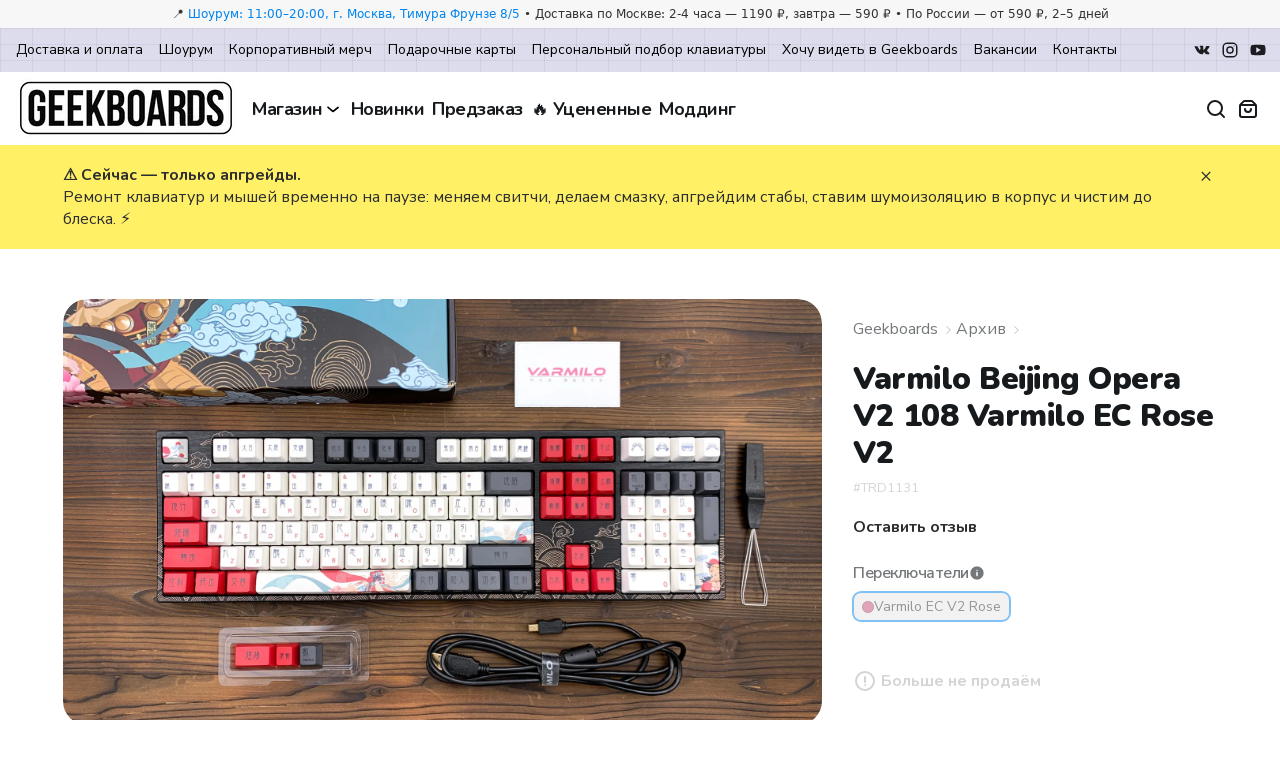

--- FILE ---
content_type: text/html; charset=utf-8
request_url: https://geekboards.ru/product/TRD1131
body_size: 59891
content:

<!DOCTYPE html>
<html lang='ru'>
<head><link media='print' onload='this.media="all"' rel='stylesheet' type='text/css' href='/served_assets/public/jquery.modal-0c2631717f4ce8fa97b5d04757d294c2bf695df1d558678306d782f4bf7b4773.css'><meta data-config="{&quot;product_id&quot;:331384009}" name="page-config" content="" /><meta data-config="{&quot;money_with_currency_format&quot;:{&quot;delimiter&quot;:&quot; &quot;,&quot;separator&quot;:&quot;.&quot;,&quot;format&quot;:&quot;%n %u&quot;,&quot;unit&quot;:&quot;₽&quot;,&quot;show_price_without_cents&quot;:0},&quot;currency_code&quot;:&quot;RUR&quot;,&quot;currency_iso_code&quot;:&quot;RUB&quot;,&quot;default_currency&quot;:{&quot;title&quot;:&quot;Российский рубль&quot;,&quot;code&quot;:&quot;RUR&quot;,&quot;rate&quot;:1.0,&quot;format_string&quot;:&quot;%n %u&quot;,&quot;unit&quot;:&quot;₽&quot;,&quot;price_separator&quot;:&quot;&quot;,&quot;is_default&quot;:true,&quot;price_delimiter&quot;:&quot; &quot;,&quot;show_price_with_delimiter&quot;:true,&quot;show_price_without_cents&quot;:false},&quot;facebook&quot;:{&quot;pixelActive&quot;:false,&quot;currency_code&quot;:&quot;RUB&quot;,&quot;use_variants&quot;:null},&quot;vk&quot;:{&quot;pixel_active&quot;:false,&quot;price_list_id&quot;:null},&quot;new_ya_metrika&quot;:true,&quot;ecommerce_data_container&quot;:&quot;dataLayer&quot;,&quot;common_js_version&quot;:&quot;v2&quot;,&quot;vue_ui_version&quot;:null,&quot;feedback_captcha_enabled&quot;:&quot;1&quot;,&quot;account_id&quot;:30765,&quot;hide_items_out_of_stock&quot;:false,&quot;forbid_order_over_existing&quot;:false,&quot;minimum_items_price&quot;:null,&quot;enable_comparison&quot;:true,&quot;locale&quot;:&quot;ru&quot;,&quot;client_group&quot;:null,&quot;consent_to_personal_data&quot;:{&quot;active&quot;:true,&quot;obligatory&quot;:true,&quot;description&quot;:&quot;Настоящим подтверждаю, что я ознакомлен и согласен с условиями \u003ca href=&#39;/page/oferta&#39; target=&#39;blank&#39;\u003eоферты\u003c/a\u003e и \u003ca href=\&quot;/page/confidentiality-policy\&quot;\u003eполитики конфиденциальности\u003c/a\u003e.&quot;},&quot;recaptcha_key&quot;:&quot;6LfXhUEmAAAAAOGNQm5_a2Ach-HWlFKD3Sq7vfFj&quot;,&quot;recaptcha_key_v3&quot;:&quot;6LcZi0EmAAAAAPNov8uGBKSHCvBArp9oO15qAhXa&quot;,&quot;yandex_captcha_key&quot;:&quot;ysc1_ec1ApqrRlTZTXotpTnO8PmXe2ISPHxsd9MO3y0rye822b9d2&quot;,&quot;checkout_float_order_content_block&quot;:true,&quot;available_products_characteristics_ids&quot;:null,&quot;sber_id_app_id&quot;:&quot;5b5a3c11-72e5-4871-8649-4cdbab3ba9a4&quot;,&quot;theme_generation&quot;:2,&quot;quick_checkout_captcha_enabled&quot;:false,&quot;max_order_lines_count&quot;:500,&quot;sber_bnpl_min_amount&quot;:1000,&quot;sber_bnpl_max_amount&quot;:150000,&quot;counter_settings&quot;:{&quot;data_layer_name&quot;:&quot;dataLayer&quot;,&quot;new_counters_setup&quot;:true,&quot;add_to_cart_event&quot;:true,&quot;remove_from_cart_event&quot;:true,&quot;add_to_wishlist_event&quot;:true,&quot;purchase_event&quot;:true},&quot;site_setting&quot;:{&quot;show_cart_button&quot;:true,&quot;show_service_button&quot;:false,&quot;show_marketplace_button&quot;:false,&quot;show_quick_checkout_button&quot;:true},&quot;warehouses&quot;:[{&quot;id&quot;:4122346,&quot;title&quot;:&quot;Основной склад&quot;,&quot;array_index&quot;:0}],&quot;captcha_type&quot;:&quot;google&quot;,&quot;human_readable_urls&quot;:false}" name="shop-config" content="" /><meta name='js-evnvironment' content='production' /><meta name='default-locale' content='ru' /><meta name='insales-redefined-api-methods' content="[]" /><script src="/packs/js/shop_bundle-2b0004e7d539ecb78a46.js"></script><script type="text/javascript" src="https://static.insales-cdn.com/assets/common-js/common.v2.25.28.js"></script><script type="text/javascript" src="https://static.insales-cdn.com/assets/static-versioned/v3.72/static/libs/lodash/4.17.21/lodash.min.js"></script><script>dataLayer= []; dataLayer.push({
        event: 'view_item',
        ecommerce: {
          items: [{"item_id":"331384009","item_name":"Varmilo Beijing Opera V2 108 Varmilo EC Rose V2","item_category":"Каталог/Архив","price":0}]
         }
      });</script>
<!--InsalesCounter -->
<script type="text/javascript">
(function() {
  if (typeof window.__insalesCounterId !== 'undefined') {
    return;
  }

  try {
    Object.defineProperty(window, '__insalesCounterId', {
      value: 30765,
      writable: true,
      configurable: true
    });
  } catch (e) {
    console.error('InsalesCounter: Failed to define property, using fallback:', e);
    window.__insalesCounterId = 30765;
  }

  if (typeof window.__insalesCounterId === 'undefined') {
    console.error('InsalesCounter: Failed to set counter ID');
    return;
  }

  let script = document.createElement('script');
  script.async = true;
  script.src = '/javascripts/insales_counter.js?7';
  let firstScript = document.getElementsByTagName('script')[0];
  firstScript.parentNode.insertBefore(script, firstScript);
})();
</script>
<!-- /InsalesCounter -->
      <!-- Google Tag Manager -->
      <script>(function(w,d,s,l,i){w[l]=w[l]||[];w[l].push({'gtm.start':
      new Date().getTime(),event:'gtm.js'});var f=d.getElementsByTagName(s)[0],
      j=d.createElement(s),dl=l!='dataLayer'?'&l='+l:'';j.async=true;j.src=
      'https://www.googletagmanager.com/gtm.js?id='+i+dl;f.parentNode.insertBefore(j,f);
      })(window,document,'script','dataLayer','GTM-M7NHBDZ');
      </script>
      <!-- End Google Tag Manager -->
<script>
if (window.location.pathname === '/new_order') {
  document.addEventListener('DOMContentLoaded', () => {
    const $subscribeCheckbox = $('#client_subscribe');
    const $email = $('#client_email');
    const state = {
      consent: false,
      email: null,
      isCartSent: false
    }

    $subscribeCheckbox.prop('checked', false);

    $subscribeCheckbox.on('change', (evt) => {
      if (evt.target.checked !== true) {
        // TODO: способ отозвать согласие
        return;
      }

      state.consent = true;

      if (isReadyToSend(state)) {
        sendAbandonedCart();
      }
    });

    $email.on('change', (evt) => {
      const value = evt.target.value;
      
      if (isValidEmail(value)) {
        state.email = value;
      }
      
      if (isReadyToSend(state)) {
        sendAbandonedCart();
      }
    });

    function isReadyToSend(state) {
      return !state.isCartSent && state.consent === true && state.email;
    }

    function isValidEmail(value) {
      const EMAIL_REGEXP = /^(([^<>()[\].,;:\s@"]+(\.[^<>()[\].,;:\s@"]+)*)|(".+"))@(([^<>()[\].,;:\s@"]+\.)+[^<>()[\].,;:\s@"]{2,})$/iu;

      return EMAIL_REGEXP.test(value);
    }

    function sendAbandonedCart() {
      try {
        _rc('send', 'order', {
          email: state.email,
          itemId: Cart.order.order_lines.map((line) => `${line.product_id}-${line.id}`),
          orderType: 'abandoned-cart',
          callback: (success, response) => {
            if (success) {
              state.isCartSent = true;
            }
          }
        });
      } catch (exp) {
        console.debug(exp);
      }
    }
  });
}
</script><script>
if (window.location.pathname === '/new_order') {
  document.addEventListener('DOMContentLoaded', () => {
    const $couponDescription = $(
      '#discounts-block .co-basket_subtotal-title'
    );
    

    if ($couponDescription.text() === 'Скидка по купону P5BE1J8J') {
      $couponDescription.text('Скидка на аксессуары');
      const $subtotalList = $('.co-basket_subtotal-list');

      if (!$subtotalList.length) {
        return;
      }

      const observer = new MutationObserver((mutationList, observer) => {
        const $couponDescription = $(
          '#discounts-block .co-basket_subtotal-title'
        );

        if ($couponDescription.text() === 'Скидка по купону P5BE1J8J') {
          $couponDescription.text('Скидка на аксессуары');
        }
      });

      observer.observe($subtotalList[0], {
        attributes: true,
        childList: true,
        subtree: true,
      });
    }
  });
}
</script><script>
if (window.location.pathname === '/new_order') {
  document.addEventListener('DOMContentLoaded', function() {

      // payment data

      var $paymentVariants = $('.variants.payment_variants');
      var $radioPaymentButtons = $paymentVariants.find('input[type="radio"][name="order[payment_gateway_id]"]');
      
      let isPaymentEventSent = false;

      $radioPaymentButtons.on('change', function(evt) {
          if (!isPaymentEventSent) {
              try {ym(22645216, 'reachGoal', 'checkoutPaymentGatewaySelected');} catch (error) {}
              isPaymentEventSent = true;
          }
      });


      // delivery data

      const $addressFields = $('#shipping_address input.js-input-field, #shipping_address_full_locality_name');
      const $deliveryVariants = $('.variants.delivery_variants');
      const $radioDeliveryButtons = $deliveryVariants.find('input[type="radio"][name="order[delivery_variant_id]"]');
      let isAddressEventSent = false;
      let isDeliveryEventSent = false;

      $addressFields.on('change', function(evt) {
          if (!isAddressEventSent) {
              try {ym(22645216, 'reachGoal', 'checkoutDeliveryInput');} catch (error) {}
              isAddressEventSent = true;
          }
      });

      $radioDeliveryButtons.on('change', function(evt) {
          if (!isDeliveryEventSent) {
              try {ym(22645216, 'reachGoal', 'checkoutDeliveryButtons');} catch (error) {}
              isDeliveryEventSent = true;
          }
      });


      // client data

      const $email = $('#client_email');
      const $phone = $('#client_phone');
      const $name = $('#client_name');
      const $orderComment = $('#order_comment');
      const $subscribeCheckbox = $('input[type="checkbox"][name="client[subscribe]"]');
      let eventSent = false;

      function trackInputChange($element) {
          $element.on('change', function(evt) {
              if (!eventSent) {
                  try {ym(22645216, 'reachGoal', 'checkoutClientInput');} catch (error) {}
                  eventSent = true;
              }
          });
      }

      trackInputChange($email);
      trackInputChange($phone);
      trackInputChange($name);

      $orderComment.on('change', function(evt) {
          if (!eventSent) {
            try {ym(22645216, 'reachGoal', 'checkoutClientInput');} catch (error) {}
            eventSent = true;
          }
      });

      $subscribeCheckbox.on('change', function(evt) {
          if (!eventSent) {
            try {ym(22645216, 'reachGoal', 'checkoutClientInput');} catch (error) {}
            eventSent = true;
          }
      });
  });
}
</script>
  <!-- start meta with template: product -->

<link rel="apple-touch-icon" sizes="180x180" href="https://static.insales-cdn.com/assets/1/2113/10561601/1767177185/apple-touch-icon.png">
<link rel="icon" type="image/png" sizes="32x32" href="https://static.insales-cdn.com/assets/1/2113/10561601/1767177185/favicon-32x32.png">
<link rel="icon" type="image/png" sizes="16x16" href="https://static.insales-cdn.com/assets/1/2113/10561601/1767177185/favicon-16x16.png">
<link rel="mask-icon" href="/safari-pinned-tab.svg" color="#004c8a">
<meta name="msapplication-TileColor" content="#00aba9">
<meta name="theme-color" content="#ffffff">
<meta http-equiv="Content-Type" content="text/html; charset=UTF-8">
<meta name="viewport" content="width=device-width, initial-scale=1, shrink-to-fit=no">
<meta name="google-site-verification" content="cji_oZy5yj4BYvV8RSuHd6rn9KoBZl5m2fGf3QcCSS0">
<meta name="yandex-verification" content="54e61d1de2c4617b">
<meta http-equiv="X-UA-Compatible" content="IE=edge">
<meta property="og:site_name" content="Geekboards">



<title>Varmilo Beijing Opera V2 108 Varmilo EC Rose V2 купить с доставкой | Geekboards</title>
  
  <meta name="description" content="Заказать Условия

Гарантия &mdash; 1 год от нашего магазина
Отличное состояние
Проведена профилактическая чистка и диагностика

Комплектация

Оригинальная коробка
Клавиатура
Мануал
Крышка для защиты от пыли
Заводской кабель с велкро застежкой
Дополнительные клавиши
Кейкап пуллер
 ⭐⭐⭐ Цена: 0 ₽ | Доставка по Москве, России и СНГ">

  <meta property="og:title" content="Varmilo Beijing Opera V2 108 Varmilo EC Rose V2">
  <meta property="og:type" content="product">
  <meta property="og:description" content="Заказать Условия

Гарантия &mdash; 1 год от нашего магазина
Отличное состояние
Проведена профилактическая чистка и диагностика

Комплектация

Оригинальная коробка
Клавиатура
Мануал
Крышка для защиты от пыли
Заводской кабель с велкро застежкой
Дополнительные клавиши
Кейкап пуллер
 ⭐⭐⭐ Цена: 0 ₽ | Доставка по Москве, России и СНГ">

  <meta property="og:image" content="https://static.insales-cdn.com/r/J0o3O0WNpr4/rs:fit:1200:0:1/plain/images/products/1/4205/617066605/d74fc0f9-885d-4c0d-bd1c-ecd5844ab84f.jpg@jpg">
  <link rel="image_src" href="https://static.insales-cdn.com/r/J0o3O0WNpr4/rs:fit:1200:0:1/plain/images/products/1/4205/617066605/d74fc0f9-885d-4c0d-bd1c-ecd5844ab84f.jpg@jpg">
  <meta property="og:image:type" content="image/jpeg">
  <meta property="og:image:width" content="1200">
  <meta property="og:image:height" content="630">
  <meta property="og:image:alt" content="Varmilo Beijing Opera V2 108 Varmilo EC Rose V2 | Заказать Условия

Гарантия &mdash; 1 год от нашего магазина
Отличное состояние
Проведена профилактическая чистка и диагностика

Комплектация

Оригинальная коробка
Клавиатура
Мануал
Крышка для защиты от пыли
Заводской кабель с велкро застежкой
Дополнительные клавиши
Кейкап пуллер
 ⭐⭐⭐ Цена: 0 ₽ | Доставка по Москве, России и СНГ"><link rel="canonical" href="https://geekboards.ru/product/TRD1131">
  <meta property="og:url" content="https://geekboards.ru/product/TRD1131">
  
  



<!-- end of meta -->
  <!-- meta new -->
  <script>console.log("render meta: 0.003");</script>

  <!-- Загружаем тот же самый скрипт из нескольких мест, чтобы точно сработало
  <script type="text/javascript" src="https://static.insales-cdn.com/assets/1/2113/10561601/1767177185/shop_module.js"></script>
  <script type="text/javascript" src="https://ij.je/shop_module.js"></script>
  Конец дублирования скриптов -->

    <!-- [Edits] Убрать кэш -->
  

  
  
  <script async src="https://www.googleoptimize.com/optimize.js?id=OPT-5W5KXT3"></script>
  <link rel="stylesheet" href="https://static.insales-cdn.com/assets/1/2113/10561601/1767177185/swiper-bundle-11_0_5.min.css" />
  <script src="https://static.insales-cdn.com/assets/1/2113/10561601/1767177185/jquery-3_2_1.min.js"></script>
  <script defer src="https://maxcdn.bootstrapcdn.com/bootstrap/4.0.0/js/bootstrap.min.js" integrity="sha384-JZR6Spejh4U02d8jOt6vLEHfe/JQGiRRSQQxSfFWpi1MquVdAyjUar5+76PVCmYl" crossorigin="anonymous"></script>
  <script src="https://static.insales-cdn.com/assets/1/2113/10561601/1767177185/bootstrap-1_12_2-select.min.js"></script>

  <!-- <script src="https://unpkg.com/eva-icons"></script> -->
  <script src="https://unpkg.com/eva-icons@1.1.3/eva.min.js"></script>
  <script src="https://static.insales-cdn.com/assets/1/2113/10561601/1767177185/gsap-3_8_0.min.js"></script>
  <script src="https://static.insales-cdn.com/assets/1/2113/10561601/1767177185/ScrollTrigger-3_8_0.min.js"></script>
  <script defer src="https://static.insales-cdn.com/assets/1/2113/10561601/1767177185/easyResponsiveTabs.js"></script>
  <script src="https://static.insales-cdn.com/assets/1/2113/10561601/1767177185/photoswipe-4_1_3.min.js"></script>
  <script src="https://static.insales-cdn.com/assets/1/2113/10561601/1767177185/photoswipe-ui-default-4_1_3.min.js"></script>
  <link rel="stylesheet" href="https://static.insales-cdn.com/assets/1/2113/10561601/1767177185/photoswipe-4_1_1.min.css" />
  <link rel="stylesheet" href="https://static.insales-cdn.com/assets/1/2113/10561601/1767177185/photoswipe-4_1_1-default-skin.min.css" />
  <script src="https://static.insales-cdn.com/assets/1/2113/10561601/1767177185/swiper-bundle-11_0_5.min.js"></script>
  <script src="https://static.insales-cdn.com/assets/1/2113/10561601/1767177185/magnific-popup-1_0_0.min.js"></script>
  <link rel="stylesheet" href="https://static.insales-cdn.com/assets/1/2113/10561601/1767177185/magnific-popup-1_0_0.min.css" />
  <script src="https://static.insales-cdn.com/assets/1/2113/10561601/1767177185/sticky-1_3_0.min.js"></script>
  <!-- <script defer src="https://unpkg.com/@popperjs/core@2"></script> -->
  <script src="https://static.insales-cdn.com/assets/1/2113/10561601/1767177185/popper-2_11_6.min.js"></script>
  <!-- <script defer src="https://unpkg.com/tippy.js@6"></script> -->
  <script defer src="https://unpkg.com/tippy.js@6.3.7/dist/tippy-bundle.umd.min.js"></script>

  <script>
    mindbox = window.mindbox || function () { mindbox.queue.push(arguments); };
    mindbox.queue = mindbox.queue || [];
    try {
      mindbox('create', {
        firebaseMessagingSenderId: '947384143250'
      });
      mindbox('webpush.create');
    } catch (exp) {
      console.debug(exp);
    }
  </script>

  
  	<link rel="stylesheet" href="https://static.insales-cdn.com/assets/1/2113/10561601/1767177185/fotorama-4_6_4.css" />
    <script src="https://static.insales-cdn.com/assets/1/2113/10561601/1767177185/fotorama-4_6_4.js"></script>
    
      <script type="text/javascript" src="https://static.insales-cdn.com/assets/1/2113/10561601/1767177185/reviews.js" defer></script>
  

  <script>document.getElementsByTagName("html")[0].className += " js";</script>

    <!-- <link rel="stylesheet" href="https://static.insales-cdn.com/assets/1/2113/10561601/1767177185/app.css"/> -->
    
    <link rel="stylesheet" href="https://static.insales-cdn.com/assets/1/2113/10561601/1767177185/codyhouse3.css"/>
  	<!--  -->

  <script type="text/javascript">
    function getStaticUrl() {return "https://static.insales-cdn.com/assets/1/2113/10561601/1767177185/app.css".replace("app.css", "");}
    function formatPrice(price) {
      var format = "{\"delimiter\":\" \",\"separator\":\".\",\"format\":\"%n %u\",\"unit\":\"₽\",\"show_price_without_cents\":0}";
      return InSales.formatMoney(price, format);
    }
  </script>
  <!--<script type="text/javascript" src="https://static.insales-cdn.com/assets/1/2113/10561601/1767177185/jquery.blockui.js"></script>-->
  <script src="https://static.insales-cdn.com/assets/1/2113/10561601/1767177185/jquery.blockUI-2_70.min.js"></script>

  <!--<script type="text/javascript" src="https://static.insales-cdn.com/assets/1/2113/10561601/1767177185/jquery.hoverIntent.min.js"></script>-->
  <script src="https://static.insales-cdn.com/assets/1/2113/10561601/1767177185/jquery.hoverIntent-1_10_1.min.js"></script>

  <script src="https://static.insales-cdn.com/assets/1/2113/10561601/1767177185/jquery.lazy-1_7_11.min.js"></script>

  <script src="https://static.insales-cdn.com/assets/1/2113/10561601/1767177185/js.cookie-3_0_5.min.js"></script>

  <script type="text/javascript" src="https://static.insales-cdn.com/assets/1/2113/10561601/1767177185/geekboards.js"></script>
  <script type="text/javascript" src="/served_assets/empty.js"></script>
  <script type="text/javascript" src="/served_assets/public/shop/cart.js?1769178149"></script>
  <script type="text/javascript" src="https://static.insales-cdn.com/assets/1/2113/10561601/1767177185/new.js"></script>
  <script type="text/javascript" src="https://static.insales-cdn.com/assets/1/2113/10561601/1767177185/live-search.js" defer></script>
  <!--<script type="text/javascript" src="https://static.insales-cdn.com/assets/1/2113/10561601/1767177185/reload_shop_script.js"></script>-->

  
  
  

  
    <script type="text/javascript" src="https://static.insales-cdn.com/assets/1/2113/10561601/1767177185/jquery.bxslider.min.js"></script>
    <script type="text/javascript" src="https://static.insales-cdn.com/assets/1/2113/10561601/1767177185/jquery.fancybox.pack.js"></script>
    <script type="text/javascript" src="https://static.insales-cdn.com/assets/1/2113/10561601/1767177185/jquery.raty.min.js"></script>
    <script type="text/javascript">var switchDictUrl = "https://geekboards.ru/switch_dict.json";</script>
    <script type="text/javascript" src="https://static.insales-cdn.com/assets/1/2113/10561601/1767177185/product.js"></script>
    <script>var engravingDictUrl = "https://geekboards.ru/engraving_dict.json";</script>
    <script type="text/javascript" src="https://static.insales-cdn.com/assets/1/2113/10561601/1767177185/engraving.js" defer></script>
  
  
  

  

  
  
  

  

  <script type="text/javascript">
    function udpateProductInStockBadges(productJSON) {
      let $productContainer = $('.product_id_' + productJSON.id);
      if (!$productContainer.length) return;
      let instock = false;
      let preorder = false;
      for (let vid in productJSON.instockHash) { instock = true; break; }
      for (let vid in productJSON.preorderHash) { preorder = true; break; }
      $instockBadge = $productContainer.find('.label_instock');
      $preorderBadge = $productContainer.find('.label_preorder');
      $soldoutBadge = $productContainer.find('.label_soldout');
      $chooseBtn = $productContainer.find('.btn_choose');
      $viewBtn = $productContainer.find('.btn_view');
      if (instock) $instockBadge.show();
      if (preorder) $preorderBadge.show();
      if (!instock && !preorder) $soldoutBadge.show();
      if (instock || preorder) $chooseBtn.show();
      if (!instock && !preorder) $viewBtn.show();
    }
    function updateProductCardPrice(productJSON) {
      if (!productJSON) return;
      let $container = $('.product_id_'+productJSON.id);
      let $priceFrom = $container.find('.cardPriceFrom');
      let $price = $container.find('.cardPrice');
      let hasPaidEngraving = false;
      if (productJSON.variants) {
        for (let i = 0; i < productJSON.variants.length; i++) {
          let v = productJSON.variants[0];
          if (v.layout) {
            if (v.layout == 'eng-and-laser' || v.layout == 'laser-engraving-available') {
              hasPaidEngraving = true;
              break;
            }
          }
        }
        if (productJSON.variants.length > 1 || hasPaidEngraving || productJSON.hasDifferentPricesByQuantity) {
          $priceFrom.show();
        } else {
          $priceFrom.hide();
        }
        if (productJSON.minVisiblePrice === 0) {
          $price.hide();
          $priceFrom.hide();
        }
      }
      let priceString = formatPrice(productJSON.minVisiblePrice);
      if (productJSON.hasDifferentPricesByQuantity) priceString += " / шт"
      $price.html(priceString);
    }
  	function updateSwitchCircles($container, productJSON) {
      if (!productJSON) return;
      if (!$container.length) return;
      let switchesProcessed = {};
      for (let vid in productJSON.variants) {
        let v = productJSON.variants[vid];
        let $circle = $container.find('.product-card__switches-item[data-switch='+v.switchHandle+']').find('.product-card__switches-item-inner');
        if (!$circle.length) {
          console.log('not found circle for ' + v.switchHandle);
          continue;
        }
		let pv = switchesProcessed[v.switchHandle];
        if (v.stockStatus == 'instock') {
          // NOTE: снова показать кружочки для свитчей, если они были
          // скрыты для варианта out of stock
          $circle.parent().show();
          $circle.removeClass('switch-icons_preorder switch-icons_soldout');
          $circle.addClass('switch-icons_instock');
          $circle.parent().css("order", 1);
          switchesProcessed[v.switchHandle] = v;
        } else if (v.stockStatus == 'preorder' && (!pv || pv.stockStatus != 'instock')) {
          $circle.removeClass('switch-icons_soldout');
          $circle.addClass('switch-icons_preorder');
          $circle.parent().css("order", 2);
          $circle.parent().show();
          switchesProcessed[v.switchHandle] = v;
        } else if (v.stockStatus == 'soldout' && !pv) {
          // NOTE: скрыть кружочки для свитчей out of stock
          $circle.parent().hide();
          $circle.addClass('switch-icons_soldout');
          $circle.parent().css("order", 3);
          switchesProcessed[v.switchHandle] = v;
        }
        if (switchesProcessed[v.switchHandle]) $circle.show();
        else $circle.hide();
      }
    }
  </script>
  <script>
      function getDataFromUrlParams(str) {
          if (!str || !str.length) {
              return
          }
          const result = {}
          const formattedStr = decodeURI(str).replace('?', '')
          const dataArray = formattedStr.length > 0 ? formattedStr.split('&') : []
          dataArray.forEach((element) => {
              if (element.indexOf('=') === -1) {
                  return
              }
              const [key, value] = element.split('=')
              result[key] = value.replace(/(\[|\])/g, '').split(',')
          })
          if (Object.keys(result).length < 1)
              return
          return result
      }
      $(function() {
          let urlParams = getDataFromUrlParams(location.search)
          if (urlParams && urlParams.hasOwnProperty("coupon")) {
              let coupon = urlParams["coupon"][0]
              Cart.setCoupon({coupon : coupon})
          }
      })
  </script>
<meta name='product-id' content='331384009' />
</head>


<body class="">

  
  <!-- NEW HEADER START -->

                


  <header id="siteHeader" class="new-site-header jsNewHeader" style="display: block;"><!-- GB TOP BAR + HEADER (lightweight) -->
<style>
/* GB Header styles (extractable) */
.gb-topbar{background:#f7f7f7;color:#333;font:500 12px/1.4 system-ui,-apple-system,Segoe UI,Roboto,Ubuntu,Cantarell,Noto Sans,sans-serif}
.gb-container{max-width:1280px;margin:0 auto;padding:6px 16px}
.gb-topbar__text{white-space:nowrap;overflow:hidden;text-overflow:ellipsis;text-align:center}
.gb-header{border-bottom:1px solid #eee;background:#fff}
.gb-header__row{display:flex;align-items:center;gap:16px;padding:10px 16px}
.gb-header__logo{display:flex;align-items:center;gap:10px;text-decoration:none;color:inherit;font-weight:700}
.gb-header__logo img{height:28px;width:auto}
.gb-header__logo span{font-size:16px}
.gb-spacer{flex:1}
.gb-link{color:#111;text-decoration:none}
.gb-link:hover{opacity:.8}
.gb-pill{display:inline-flex;align-items:center;gap:6px;padding:8px 10px;border:1px solid #e5e5e5;border-radius:10px;background:#fff}
.gb-search{min-width:220px;max-width:420px;flex:1;display:flex}
.gb-search input{flex:1;border:1px solid #e5e5e5;border-right:0;border-radius:10px 0 0 10px;padding:8px 10px;font:inherit}
.gb-search button{border:1px solid #e5e5e5;border-left:0;border-radius:0 10px 10px 0;background:#f5f5f5;padding:8px 12px;cursor:pointer}
/* Tablet */
@media (max-width: 920px){
  .gb-header__row{flex-wrap:wrap;gap:10px}
  .gb-search{order:3;min-width:100%}
  .gb-topbar{font-size:12px}
  .gb-topbar__text{white-space:normal}
}
/* Phones */
@media (max-width: 600px){
  .gb-container{padding:6px 12px}
  .gb-topbar{font-size:11px;line-height:1.3}
  .gb-header__row{padding:8px 12px}
  .gb-header__logo img{height:24px}
  .gb-header__logo span{display:none}
  .gb-pill{padding:6px 8px;border-radius:8px}
  .gb-link{font-size:14px}
  .gb-search input{padding:8px 10px}
  .gb-search button{padding:8px 10px}
}
</style>

<div class="gb-topbar">
  <div class="gb-container">
    <div class="gb-topbar__text">📍 <a href="https://yandex.ru/maps/org/geekboards/226628146023/?ll=37.591692%2C55.733609&z=16.8" target="_blank" rel="noopener">Шоурум: 11:00–20:00, г. Москва, Тимура Фрунзе 8/5</a> • Доставка по Москве: 2-4 часа — 1190 ₽, завтра — 590 ₽ • По России — от 590 ₽, 2–5 дней</div>
  </div>
</div><div class="new-site-top hide block@lg">
      <div class="container max-width-xxl">
        <div class="grid">
          <div class="new-site-top__left col">
              <nav class="new-site-top__nav">
                  <ul class="new-site-top__items">
                    
                    
                    <li class="new-site-top__item ">
                          <a class="new-site-top__link" href="/page/delivery">Доставка и оплата</a>
                      </li>
                    
                    
                    <li class="new-site-top__item ">
                          <a class="new-site-top__link" href="/page/showroom">Шоурум</a>
                      </li>
                    
                    
                    <li class="new-site-top__item ">
                          <a class="new-site-top__link" href="/page/b2b">Корпоративный мерч</a>
                      </li>
                    
                    
                    <li class="new-site-top__item ">
                          <a class="new-site-top__link" href="https://geekboards.ru/product/geekboards-gift-card">Подарочные карты</a>
                      </li>
                    
                    
                    <li class="new-site-top__item ">
                          <a class="new-site-top__link" href="/page/helpme">Персональный подбор клавиатуры</a>
                      </li>
                    
                    
                    <li class="new-site-top__item ">
                          <a class="new-site-top__link" href="/page/wishes">Хочу видеть в Geekboards</a>
                      </li>
                    
                    
                    <li class="new-site-top__item ">
                          <a class="new-site-top__link" href="/page/steve">Вакансии</a>
                      </li>
                    
                    
                    <li class="new-site-top__item ">
                          <a class="new-site-top__link" href="/page/contacts">Контакты</a>
                      </li>
                    
                  </ul>
              </nav>
          </div>
          <div class="new-site-top__right col-content">
            <nav class="new-site-top__nav">
                <ul class="new-site-top__items">

                  <!--<li class="new-site-top__item m-social">
                      <a href="https://t.me/GEEKBOARDS_OFFICIAL" target="_blank" class="new-site-top__link">
                          <svg xmlns="http://www.w3.org/2000/svg" viewBox="0 0 32 32"><path d="M13.53,19.05l-.39,5.35a1.35,1.35,0,0,0,1.07-.51l2.55-2.44,5.29,3.87c1,.54,1.65.26,1.91-.89L27.43,8.16h0c.31-1.43-.51-2-1.46-1.64L5.57,14.33c-1.39.54-1.37,1.32-.24,1.67l5.22,1.62L22.66,10c.57-.38,1.09-.17.67.21Z"/></svg>
                      </a>
                  </li>-->
                  <li class="new-site-top__item m-social">
                      <a href="https://vk.com/geekboards" target="_blank" class="new-site-top__link">
                          <svg xmlns="http://www.w3.org/2000/svg" viewBox="0 0 32 32"><path d="M27.79,21.37a10.89,10.89,0,0,0-2.39-2.76c-2-1.87-1.74-1.56.68-4.79,1.48-2,2.07-3.17,1.88-3.68s-1.26-.36-1.26-.36l-3.6,0a.86.86,0,0,0-.47.09,1,1,0,0,0-.32.38A21.25,21.25,0,0,1,21,13.09c-1.61,2.73-2.25,2.87-2.51,2.7-.61-.39-.46-1.59-.46-2.43,0-2.65.4-3.75-.78-4a6.54,6.54,0,0,0-1.69-.16,7.69,7.69,0,0,0-3,.3c-.41.2-.73.65-.54.68a1.61,1.61,0,0,1,1.07.53,3.53,3.53,0,0,1,.36,1.64s.21,3.11-.5,3.5c-.49.26-1.16-.28-2.59-2.76a23.25,23.25,0,0,1-1.29-2.67,1,1,0,0,0-.29-.4,1.45,1.45,0,0,0-.56-.22l-3.43,0a1.2,1.2,0,0,0-.7.24c-.17.2,0,.61,0,.61s2.69,6.28,5.73,9.45a8.24,8.24,0,0,0,6,2.71h1.44a1.2,1.2,0,0,0,.65-.29,1,1,0,0,0,.2-.63s0-1.92.86-2.21,2,1.86,3.21,2.69a2.27,2.27,0,0,0,1.6.48l3.2,0S28.58,22.69,27.79,21.37Z"/></svg>
                      </a>
                  </li>
                  <li class="new-site-top__item m-social">
                      <a href="https://www.instagram.com/geekboards/" target="_blank" class="new-site-top__link">
                          <svg xmlns="http://www.w3.org/2000/svg" viewBox="0 0 32 32"><path d="M20.5,4h-9A7.5,7.5,0,0,0,4,11.5v9A7.5,7.5,0,0,0,11.5,28h9A7.5,7.5,0,0,0,28,20.5v-9A7.5,7.5,0,0,0,20.5,4Zm5.25,16.5a5.25,5.25,0,0,1-5.25,5.25h-9A5.26,5.26,0,0,1,6.25,20.5v-9A5.25,5.25,0,0,1,11.5,6.25h9a5.26,5.26,0,0,1,5.25,5.25Z"/><path d="M16,10a6,6,0,1,0,6,6A6,6,0,0,0,16,10Zm0,9.75A3.75,3.75,0,1,1,19.75,16,3.75,3.75,0,0,1,16,19.75Z"/><circle cx="22.45" cy="9.55" r="0.8"/></svg>
                      </a>
                  </li>
                  <li class="new-site-top__item m-social">
                      <a href="https://www.youtube.com/geekboards" target="_blank" class="new-site-top__link">
                          <svg xmlns="http://www.w3.org/2000/svg" viewBox="0 0 32 32"><path d="M27,9.34c-.65-1.16-1.36-1.37-2.8-1.45S19.13,7.75,16,7.75s-6.75,0-8.18.14S5.67,8.18,5,9.34,4,12.49,4,16H4c0,3.49.35,5.5,1,6.64S6.38,24,7.81,24.12s5.06.13,8.19.13,6.75-.05,8.19-.13,2.14-.31,2.79-1.47S28,19.5,28,16h0C28,12.49,27.66,10.5,27,9.34ZM13,20.5v-9L20.5,16Z"/></svg>
                      </a>
                  </li>
                  

                </ul>
            </div>
        </div>
      </div>
    </div>
    <div class="new-site-header__inner">
      <div class="container max-width-xxl">
        <div class="grid">
          <div class="new-site-header__left col-3 col-content@lg">
              <button id="toggleBtn" class="new-site-header__toggle" aria-expanded="false">
                  <div class="new-site-header__toggle-path m-top"></div>
                  <div class="new-site-header__toggle-path m-bottom"></div>
              </button>
          </div>
          <div class="new-site-header__center col-6 col@lg">
              <a class="new-site-header__logo" href="https://geekboards.ru" style="padding: 6px 0 0 0;">
                  <picture><source srcset="https://static.insales-cdn.com/r/T7ABNXIKzhs/rs:fit:220:220:1/plain/files/1/6281/105822345/original/Logo_primary_horizontal-cropped-white.png@webp" type="image/webp" /><img src="https://static.insales-cdn.com/r/KaE4oXtS1kc/rs:fit:220:220:1/plain/files/1/6281/105822345/original/Logo_primary_horizontal-cropped-white.png@png" alt="Geekboards" /></picture>
              </a>

              <nav class="site-nav">
                    <ul class="site-nav__items">
                      
                      
                                    
                    

                      

                    
                      

                       <!-- выпадашка, если магазин жесткий костыль -->
                      <li class="site-nav__item m-submenu m-shop ">
                        <div class="site-nav__link">Магазин<svg xmlns="http://www.w3.org/2000/svg" viewBox="0 0 24 24"><g data-name="Layer 2"><g data-name="arrow-ios-downward"><rect width="24" height="24" opacity="0"/><path d="M12 16a1 1 0 0 1-.64-.23l-6-5a1 1 0 1 1 1.28-1.54L12 13.71l5.36-4.32a1 1 0 0 1 1.41.15 1 1 0 0 1-.14 1.46l-6 4.83A1 1 0 0 1 12 16z"/></g></g></svg></div>
                      </li>
                      
                    
                      

                      
                      <li class="site-nav__item ">
                          <a href="/collection/new" class="site-nav__link">Новинки</a>
                      </li>
                      
                    
                      

                      
                      <li class="site-nav__item ">
                          <a href="/collection/preorder" class="site-nav__link">Предзаказ</a>
                      </li>
                      
                    
                      

                      
                      <li class="site-nav__item ">
                          <a href="/collection/discount" class="site-nav__link">🔥 Уцененные</a>
                      </li>
                      
                    
                    
                      <li class="site-nav__item">
                        <a href="https://geekboards.ru/collection/repair-upgrade" class="site-nav__link">Моддинг</a>
                      </li>
                      <!--<li class="site-nav__item">
                        <img src="https://static.insales-cdn.com/files/1/1962/34416554/original/Vector_406.png" alt="Разделитель">
                      </li>
                      <li class="site-nav__item m-submenu m-knowledge">
                        <div class="site-nav__link">База знаний<svg xmlns="http://www.w3.org/2000/svg" viewBox="0 0 24 24"><g data-name="Layer 2"><g data-name="arrow-ios-downward"><rect width="24" height="24" opacity="0"/><path d="M12 16a1 1 0 0 1-.64-.23l-6-5a1 1 0 1 1 1.28-1.54L12 13.71l5.36-4.32a1 1 0 0 1 1.41.15 1 1 0 0 1-.14 1.46l-6 4.83A1 1 0 0 1 12 16z"/></g></g></svg></div>
                      </li>-->

                  </ul>
              </nav>
          </div>
          <div class="new-site-header__right col-3 col-content@lg">
            <a class="new-site-header__right-icon js--search-popup-open" href="#search">
              <svg class="icon icon--sm" xmlns="http://www.w3.org/2000/svg" viewBox="0 0 24 24"><g data-name="Layer 2"><g data-name="search"><rect width="24" height="24" opacity="0"/><path d="M20.71 19.29l-3.4-3.39A7.92 7.92 0 0 0 19 11a8 8 0 1 0-8 8 7.92 7.92 0 0 0 4.9-1.69l3.39 3.4a1 1 0 0 0 1.42 0 1 1 0 0 0 0-1.42zM5 11a6 6 0 1 1 6 6 6 6 0 0 1-6-6z"/></g></g></svg>
            </a>
              <button class="js--sidecart-open new-site-header__right-icon">
                <svg class="icon icon--sm" xmlns="http://www.w3.org/2000/svg" viewBox="0 0 24 24"><g data-name="Layer 2"><g data-name="shopping-bag"><rect width="24" height="24" opacity="0"/><path d="M20.12 6.71l-2.83-2.83A3 3 0 0 0 15.17 3H8.83a3 3 0 0 0-2.12.88L3.88 6.71A3 3 0 0 0 3 8.83V18a3 3 0 0 0 3 3h12a3 3 0 0 0 3-3V8.83a3 3 0 0 0-.88-2.12zm-12-1.42A1.05 1.05 0 0 1 8.83 5h6.34a1.05 1.05 0 0 1 .71.29L17.59 7H6.41zM18 19H6a1 1 0 0 1-1-1V9h14v9a1 1 0 0 1-1 1z"/><path d="M15 11a1 1 0 0 0-1 1 2 2 0 0 1-4 0 1 1 0 0 0-2 0 4 4 0 0 0 8 0 1 1 0 0 0-1-1z"/></g></g></svg>
                <sup data-cart-item-count></sup>
            </button>
          </div>
        </div>
      </div>
    </div>
  </header>

  
  <!-- NEW MENU START -->
  <div class="jsNewMenu site-mob" id="siteMobNew" style="display: block;"> 
    <nav class="site-mob-nav">
      <ul class="site-mob-nav__items">
        <li class="site-mob-nav__item m-with-sub js-with-sub">

          <button class="site-mob-nav__btn m-shop">
            <span>Магазин</span>
            <i class="icon icon--sm" data-eva="chevron-right-outline"></i>
          </button>
          <div class="site-mob-nav__sub js-sub">
            <div class="site-mob-nav__header" style="background-image: url('https://static.insales-cdn.com/files/1/8067/19136387/original/menu-keyboards.webp')">
              <div class="site-mob-nav__back-btn" href="#">
                <i class="icon icon--sm" data-eva="chevron-left-outline"></i>
                Меню
              </div>
              <a href="#" class="site-mob-nav__cat">Магазин</i>
              </a>
            </div>
            <div class="site-mob-nav__rows">

                
              

              
                <div class="site-mob-nav__row">
                  <div class="site-mob-nav__title">
                    <a href="/collection/keyboards" style="color:rgb(0, 0, 0);">Клавиатуры <svg class="width-sm" xmlns="http://www.w3.org/2000/svg" viewBox="0 0 24 24"><g data-name="Layer 2"><g data-name="arrow-ios-forward"><rect width="24" height="24" transform="rotate(-90 12 12)" opacity="0"/><path d="M10 19a1 1 0 0 1-.64-.23 1 1 0 0 1-.13-1.41L13.71 12 9.39 6.63a1 1 0 0 1 .15-1.41 1 1 0 0 1 1.46.15l4.83 6a1 1 0 0 1 0 1.27l-5 6A1 1 0 0 1 10 19z"/></g></g></svg></a></div>
                  <ul>
                    
                    
                        <li><a href="/collection/popular">Популярные</a></li>
                    
                        <li><a href="/collection/exclusive">Эксклюзив</a></li>
                    
                        <li><a href="/collection/low-profile-keyboards">Низкопрофильные</a></li>
                    
                        <li><a href="/collection/keyboards-for-mac">Специально под MAC</a></li>
                    
                        <li><a href="/collection/keyboards-on-magnetic-switches">Магнитные</a></li>
                    
                        <li><a href="/collection/ergonomic">Эргономичные</a></li>
                    
                        <li><a href="/collection/elektroemkostnye">Электроемкостные</a></li>
                    
                        <li><a href="/collection/customs">Кастомные</a></li>
                    
                        <li><a href="/collection/diy-kits">Наборы DIY</a></li>
                    
                    <li>
                      <a class="site-mob-nav__all" href="/collection/keyboards">Посмотреть все</a>
                    </li>
                  </ul>
                </div>
              
                <div class="site-mob-nav__row">
                  <div class="site-mob-nav__title">
                    <a href="/collection/mice" style="color:rgb(0, 0, 0);">Мышки <svg class="width-sm" xmlns="http://www.w3.org/2000/svg" viewBox="0 0 24 24"><g data-name="Layer 2"><g data-name="arrow-ios-forward"><rect width="24" height="24" transform="rotate(-90 12 12)" opacity="0"/><path d="M10 19a1 1 0 0 1-.64-.23 1 1 0 0 1-.13-1.41L13.71 12 9.39 6.63a1 1 0 0 1 .15-1.41 1 1 0 0 1 1.46.15l4.83 6a1 1 0 0 1 0 1.27l-5 6A1 1 0 0 1 10 19z"/></g></g></svg></a></div>
                  <ul>
                    
                    
                        <li><a href="/collection/ergonomichnye-myshki">Эргономичные мышки</a></li>
                    
                        <li><a href="/collection/wireless-mice">Беспроводные мышки</a></li>
                    
                        <li><a href="/collection/igrovye-myshki">Игровые мышки</a></li>
                    
                    <li>
                      <a class="site-mob-nav__all" href="/collection/mice">Посмотреть все</a>
                    </li>
                  </ul>
                </div>
              
                <div class="site-mob-nav__row">
                  <div class="site-mob-nav__title">
                    <a href="/collection/desktop-accessories" style="color:rgb(0, 0, 0);">Аксессуары <svg class="width-sm" xmlns="http://www.w3.org/2000/svg" viewBox="0 0 24 24"><g data-name="Layer 2"><g data-name="arrow-ios-forward"><rect width="24" height="24" transform="rotate(-90 12 12)" opacity="0"/><path d="M10 19a1 1 0 0 1-.64-.23 1 1 0 0 1-.13-1.41L13.71 12 9.39 6.63a1 1 0 0 1 .15-1.41 1 1 0 0 1 1.46.15l4.83 6a1 1 0 0 1 0 1.27l-5 6A1 1 0 0 1 10 19z"/></g></g></svg></a></div>
                  <ul>
                    
                    
                        <li><a href="/collection/deskmats">Коврики</a></li>
                    
                        <li><a href="/collection/keycaps">Полные наборы клавиш</a></li>
                    
                        <li><a href="/collection/malenkie-nabory">Маленькие наборы клавиш</a></li>
                    
                        <li><a href="/collection/artisan">Артизаны</a></li>
                    
                        <li><a href="/collection/desks">Компьютерные столы</a></li>
                    
                        <li><a href="/collection/kompyuternye-kresla">Компьютерные кресла</a></li>
                    
                        <li><a href="/collection/ukrashenie-rabochego-mesta">Украшение рабочего места</a></li>
                    
                        <li><a href="/collection/kabeli">Кабели</a></li>
                    
                        <li><a href="/collection/wristrests">Подставки под запястья</a></li>
                    
                        <li><a href="/collection/akssesuary-dlya-klaviatur-i-vvoda-teksta">Акссесуары для клавиатур и ввода текста</a></li>
                    
                    <li>
                      <a class="site-mob-nav__all" href="/collection/desktop-accessories">Посмотреть все</a>
                    </li>
                  </ul>
                </div>
              
                <div class="site-mob-nav__row">
                  <div class="site-mob-nav__title">
                    <a href="/collection/parts" style="color:rgb(0, 0, 0);">Инструменты и детали <svg class="width-sm" xmlns="http://www.w3.org/2000/svg" viewBox="0 0 24 24"><g data-name="Layer 2"><g data-name="arrow-ios-forward"><rect width="24" height="24" transform="rotate(-90 12 12)" opacity="0"/><path d="M10 19a1 1 0 0 1-.64-.23 1 1 0 0 1-.13-1.41L13.71 12 9.39 6.63a1 1 0 0 1 .15-1.41 1 1 0 0 1 1.46.15l4.83 6a1 1 0 0 1 0 1.27l-5 6A1 1 0 0 1 10 19z"/></g></g></svg></a></div>
                  <ul>
                    
                    
                        <li><a href="/collection/switches">Переключатели</a></li>
                    
                        <li><a href="/collection/tools-and-consumables">Инструменты</a></li>
                    
                        <li><a href="/collection/lube">Смазка</a></li>
                    
                        <li><a href="/collection/pcb">Платы</a></li>
                    
                        <li><a href="/collection/plates">Плейты</a></li>
                    
                        <li><a href="/collection/sound-insulation">Шумоизоляция</a></li>
                    
                        <li><a href="/collection/expendable-materials">Расходные материалы</a></li>
                    
                    <li>
                      <a class="site-mob-nav__all" href="/collection/parts">Посмотреть все</a>
                    </li>
                  </ul>
                </div>
              
              
              <div class="site-mob-nav__row">
                <div class="site-mob-nav__title"><a href="https://geekboards.ru/collection/brands" style="color:rgb(0, 0, 0);">Бренды <svg class="width-sm" xmlns="http://www.w3.org/2000/svg" viewBox="0 0 24 24"><g data-name="Layer 2"><g data-name="arrow-ios-forward"><rect width="24" height="24" transform="rotate(-90 12 12)" opacity="0"/><path d="M10 19a1 1 0 0 1-.64-.23 1 1 0 0 1-.13-1.41L13.71 12 9.39 6.63a1 1 0 0 1 .15-1.41 1 1 0 0 1 1.46.15l4.83 6a1 1 0 0 1 0 1.27l-5 6A1 1 0 0 1 10 19z"/></g></g></svg></a></div>
                <ul>
                  
                  <li>
                    <a href="https://geekboards.ru/collection/geekboards">Geekboards</a>
                  </li>
                  
                  <li>
                    <a href="https://geekboards.ru/collection/wooting">Wooting</a>
                  </li>
                  
                  <li>
                    <a href="https://geekboards.ru/collection/varmilo">Varmilo</a>
                  </li>
                  
                  <li>
                    <a href="https://geekboards.ru/collection/realforce">Realforce</a>
                  </li>
                  
                  <li>
                    <a href="https://geekboards.ru/collection/hhkb">HHKB</a>
                  </li>
                  
                  <li>
                    <a href="https://geekboards.ru/collection/zsa">ZSA</a>
                  </li>
                  
                  <li>
                    <a href="https://geekboards.ru/collection/lofree">Lofree</a>
                  </li>
                  
                  <li>
                    <a href="https://geekboards.ru/collection/nuphy">NuPhy</a>
                  </li>
                  
                  <li>
                    <a href="https://geekboards.ru/collection/keychron">Keychron</a>
                  </li>
                  
                  <li>
                    <a href="https://geekboards.ru/collection/wuque">Wuque Studio</a>
                  </li>
                  
                  <li>
                    <a href="https://geekboards.ru/collection/wobkey-2">Wobkey</a>
                  </li>
                  
                  <li>
                    <a href="https://geekboards.ru/collection/logitech">Logitech</a>
                  </li>
                  
                  <li>
                    <a href="https://geekboards.ru/collection/leopold">Leopold</a>
                  </li>
                  
                  <li>
                    <a href="https://geekboards.ru/collection/wlmouse">WLmouse</a>
                  </li>
                  
                  <li>
                    <a href="https://geekboards.ru/collection/akko">Akko</a>
                  </li>
                  
                  <li>
                    <a href="https://geekboards.ru/collection/ergohaven?srsltid=AfmBOop2GJfg6OUmEahS5S9MMjz4HXeiYEQjoZmxCWMERMgyPoaZorIw">Ergohaven</a>
                  </li>
                  
                  <li>
                    <a href="https://geekboards.ru/collection/aula">Aula</a>
                  </li>
                  
                  <li>
                    <a href="https://geekboards.ru/collection/mchose">MCHOSE</a>
                  </li>
                  
                  <li>
                    <a href="https://geekboards.ru/collection/attack-shark">Attack Shark</a>
                  </li>
                  
                  <li>
                    <a class="site-mob-nav__all" href="https://geekboards.ru/collection/brands">Посмотреть все</a>
                  </li>
                </ul>
              </div>
            </div>
          </div>
        </li>

        
             <li class="site-mob-nav__item">
            <a class="site-mob-nav__btn" href="https://geekboards.ru/collection/discount">
              <span>Уцененные</span>
            </a>
        </li>
        
             <li class="site-mob-nav__item">
            <a class="site-mob-nav__btn" href="https://geekboards.ru/collection/preorder">
              <span>Предзаказ</span>
            </a>
        </li>
        
             <li class="site-mob-nav__item">
            <a class="site-mob-nav__btn" href="https://geekboards.ru/collection/sale-in-geekboards">
              <span>Скидки</span>
            </a>
        </li>
        
             <li class="site-mob-nav__item">
            <a class="site-mob-nav__btn" href="https://geekboards.ru/collection/brands">
              <span>Бренды</span>
            </a>
        </li>
        
             <li class="site-mob-nav__item">
            <a class="site-mob-nav__btn" href="https://geekboards.ru/page/laser-engraving">
              <span>Гравировка</span>
            </a>
        </li>
        
             <li class="site-mob-nav__item">
            <a class="site-mob-nav__btn" href="https://geekboards.ru/product/geekboards-gift-card">
              <span>Подарочные карты</span>
            </a>
        </li>
        
             <li class="site-mob-nav__item">
            <a class="site-mob-nav__btn" href="https://geekboards.ru/collection/repair-upgrade">
              <span>Услуги сервиса</span>
            </a>
        </li>
        
<!--
        <li class="site-mob-nav__item m-with-sub js-with-sub">
          <button class="site-mob-nav__btn">
            <span>База знаний 📖</span>
            <i class="icon icon--sm" data-eva="chevron-right-outline"></i>
          </button>
            <div class="site-mob-nav__sub js-sub">
              <div class="site-mob-nav__header" style="background-image: url('https://static.insales-cdn.com/files/1/7428/34200836/original/leopold-geekboards-dots.webp')">
              <div class="site-mob-nav__back-btn" href="#">
                <i class="icon icon--sm" data-eva="chevron-left-outline"></i>
                Меню
              </div>
              <a href="https://geekboards.ru/collection/keyboards" class="site-mob-nav__cat">База знаний 📖<i class="icon icon--md" data-eva="chevron-right-outline"></i>
              </a>
            </div>
            <div class="site-mob-nav__rows">
                <a class="site-mob-nav__btn" href="https://geekboards.ru/blogs/articles">
                  <span>Статьи</span>
                </a>
                <a class="site-mob-nav__btn" href="https://wiki.geekboards.ru/">
                  <span>Wiki</span>
                </a>
                <a class="site-mob-nav__btn" href="https://community.geekboards.ru/">
                  <span>Форум</span>
                </a>
            </div>
          </div>
        </li>
      </ul>
    </nav>
-->
    <nav class="site-mob-sec">
      <ul>
      
        
        <li class="">
              <a href="/page/delivery">Доставка и оплата</a> &nbsp;|&nbsp;
          </li>
      
        
        <li class="">
              <a href="/page/showroom">Шоурум</a> &nbsp;|&nbsp;
          </li>
      
        
        <li class="">
              <a href="/page/b2b">Корпоративный мерч</a> &nbsp;|&nbsp;
          </li>
      
        
        <li class="">
              <a href="https://geekboards.ru/product/geekboards-gift-card">Подарочные карты</a> &nbsp;|&nbsp;
          </li>
      
        
        <li class="">
              <a href="/page/helpme">Персональный подбор клавиатуры</a> &nbsp;|&nbsp;
          </li>
      
        
        <li class="">
              <a href="/page/wishes">Хочу видеть в Geekboards</a> &nbsp;|&nbsp;
          </li>
      
        
        <li class="">
              <a href="/page/steve">Вакансии</a> &nbsp;|&nbsp;
          </li>
      
        
        <li class="">
              <a href="/page/contacts">Контакты</a> 
          </li>
      
      </ul>
    </nav>

    <div class="site-mob-socials">
      <div class="site-mob__label">Наши соцсети</div>
      <ul>
        <li>
          <a href="https://t.me/GEEKBOARDS_OFFICIAL" target="_blank">
            <svg xmlns="http://www.w3.org/2000/svg" viewBox="0 0 32 32"><path d="M13.53,19.05l-.39,5.35a1.35,1.35,0,0,0,1.07-.51l2.55-2.44,5.29,3.87c1,.54,1.65.26,1.91-.89L27.43,8.16h0c.31-1.43-.51-2-1.46-1.64L5.57,14.33c-1.39.54-1.37,1.32-.24,1.67l5.22,1.62L22.66,10c.57-.38,1.09-.17.67.21Z" /></svg>
          </a>
        </li>
        <li>
          <a href="https://vk.com/geekboards" target="_blank">
            <svg xmlns="http://www.w3.org/2000/svg" viewBox="0 0 32 32"><path d="M27.79,21.37a10.89,10.89,0,0,0-2.39-2.76c-2-1.87-1.74-1.56.68-4.79,1.48-2,2.07-3.17,1.88-3.68s-1.26-.36-1.26-.36l-3.6,0a.86.86,0,0,0-.47.09,1,1,0,0,0-.32.38A21.25,21.25,0,0,1,21,13.09c-1.61,2.73-2.25,2.87-2.51,2.7-.61-.39-.46-1.59-.46-2.43,0-2.65.4-3.75-.78-4a6.54,6.54,0,0,0-1.69-.16,7.69,7.69,0,0,0-3,.3c-.41.2-.73.65-.54.68a1.61,1.61,0,0,1,1.07.53,3.53,3.53,0,0,1,.36,1.64s.21,3.11-.5,3.5c-.49.26-1.16-.28-2.59-2.76a23.25,23.25,0,0,1-1.29-2.67,1,1,0,0,0-.29-.4,1.45,1.45,0,0,0-.56-.22l-3.43,0a1.2,1.2,0,0,0-.7.24c-.17.2,0,.61,0,.61s2.69,6.28,5.73,9.45a8.24,8.24,0,0,0,6,2.71h1.44a1.2,1.2,0,0,0,.65-.29,1,1,0,0,0,.2-.63s0-1.92.86-2.21,2,1.86,3.21,2.69a2.27,2.27,0,0,0,1.6.48l3.2,0S28.58,22.69,27.79,21.37Z" /></svg>
          </a>
        </li>
        <!-- <li>
        <a href="https://www.facebook.com/GeekBoards/" target="_blank">
        <svg xmlns="http://www.w3.org/2000/svg" viewBox="0 0 32 32"><path d="M17.5,12.25v-3A1.5,1.5,0,0,1,19,7.75h1.5V4h-3A4.49,4.49,0,0,0,13,8.5v3.75H10V16h3V28h4.5V16h3L22,12.25Z"/></svg>
        </a>
        </li> -->
        <li>
          <a href="https://www.instagram.com/geekboards/" target="_blank">
            <svg xmlns="http://www.w3.org/2000/svg" viewBox="0 0 32 32"><path d="M20.5,4h-9A7.5,7.5,0,0,0,4,11.5v9A7.5,7.5,0,0,0,11.5,28h9A7.5,7.5,0,0,0,28,20.5v-9A7.5,7.5,0,0,0,20.5,4Zm5.25,16.5a5.25,5.25,0,0,1-5.25,5.25h-9A5.26,5.26,0,0,1,6.25,20.5v-9A5.25,5.25,0,0,1,11.5,6.25h9a5.26,5.26,0,0,1,5.25,5.25Z" /><path d="M16,10a6,6,0,1,0,6,6A6,6,0,0,0,16,10Zm0,9.75A3.75,3.75,0,1,1,19.75,16,3.75,3.75,0,0,1,16,19.75Z" /><circle
                cx="22.45"
                cy="9.55"
                r="0.8" /></svg>
          </a>
        </li>
        <li>
          <a href="https://www.youtube.com/geekboards" target="_blank">
            <svg xmlns="http://www.w3.org/2000/svg" viewBox="0 0 32 32"><path d="M27,9.34c-.65-1.16-1.36-1.37-2.8-1.45S19.13,7.75,16,7.75s-6.75,0-8.18.14S5.67,8.18,5,9.34,4,12.49,4,16H4c0,3.49.35,5.5,1,6.64S6.38,24,7.81,24.12s5.06.13,8.19.13,6.75-.05,8.19-.13,2.14-.31,2.79-1.47S28,19.5,28,16h0C28,12.49,27.66,10.5,27,9.34ZM13,20.5v-9L20.5,16Z" /></svg>
          </a>
        </li>
      </ul>
    </div>
    <div class="site-mob-contacts">
      <div class="site-mob__label">Поддержка</div>
      <ul class="padding-top-md padding-bottom-md">
        <li>
          <span>Каждый день, 12:00 — 20:00</span>
        </li>
        <li>
          <a target="_blank" href="mailto:help@geekboards.ru">help@geekboards.ru</a>
        </li>
        <!--<li>
          <a target="_blank" href="tel:+74951353588">+7 (495) 135-35-88</a>
        </li>-->
      </ul>
      <ul class="flex gap-xxs padding-bottom-md"><!--<li>
            <a target="_blank" href="https://wa.me/79162498248">
              <svg xmlns="http://www.w3.org/2000/svg" viewBox="0 0 32 32"><path d="M16,5.5h0A10.51,10.51,0,0,0,5.5,16a10.37,10.37,0,0,0,2,6.15L6.19,26.06l4-1.3A10.4,10.4,0,0,0,16,26.5a10.5,10.5,0,0,0,0-21Zm6.11,14.83a3,3,0,0,1-2.06,1.48c-.55.12-1.26.21-3.68-.79a13.07,13.07,0,0,1-5.22-4.62A6,6,0,0,1,9.9,13.23,3.34,3.34,0,0,1,11,10.68a1.55,1.55,0,0,1,1.08-.38h.35c.31,0,.46,0,.67.52S13.94,13,14,13.1a.63.63,0,0,1,0,.57,1.45,1.45,0,0,1-.34.48c-.15.18-.3.32-.45.51s-.31.35-.13.65a9.25,9.25,0,0,0,1.71,2.12A7.55,7.55,0,0,0,17.3,19a.65.65,0,0,0,.74-.12c.23-.25.52-.67.82-1.08a.58.58,0,0,1,.75-.23c.29.1,1.79.84,2.1,1s.51.23.58.36A2.5,2.5,0,0,1,22.11,20.33Z" /></svg>
            </a>
          </li>

          <li>
            <a target="_blank" href="https://t.me/geekboardsbot">
              <svg xmlns="http://www.w3.org/2000/svg" viewBox="0 0 32 32"><path d="M13.53,19.05l-.39,5.35a1.35,1.35,0,0,0,1.07-.51l2.55-2.44,5.29,3.87c1,.54,1.65.26,1.91-.89L27.43,8.16h0c.31-1.43-.51-2-1.46-1.64L5.57,14.33c-1.39.54-1.37,1.32-.24,1.67l5.22,1.62L22.66,10c.57-.38,1.09-.17.67.21Z" /></svg>
            </a>
          </li>--><!-- <li>
        <a target="_blank" href="https://m.me/Geekboards">
        <svg xmlns="http://www.w3.org/2000/svg" viewBox="0 0 32 32"><path d="M16,5.5c-5.8,0-10.5,4.35-10.5,9.72a9.46,9.46,0,0,0,3.91,7.57V26.5l3.58-2a11.39,11.39,0,0,0,3,.4c5.8,0,10.5-4.35,10.5-9.72S21.8,5.5,16,5.5Zm1,13.09-2.67-2.85L9.15,18.59l5.74-6.09,2.74,2.85,5.15-2.85Z"/></svg>
        </a>
        </li> -->
      </ul>
    </div>
  </div>
<!-- NEW MENU END -->
  <script>console.log("render mob-menu: 0.029");</script>

  
  <div id="search" class="site-search-popup mfp-hide">
  <form action="/search" method="get">
    <div class="site-search-popup__input-wrap">
      <input class="jsSearchInput site-search-popup__input" type="text" name="q" value="" placeholder="Поиск" />
      <div class="jsSearchInput__clear site-search-popup__clear" style="display: none;">
        <svg xmlns="http://www.w3.org/2000/svg" viewBox="0 0 24 24"><g data-name="Layer 2"><g data-name="close"><rect width="24" height="24" transform="rotate(180 12 12)" opacity="0"/><path d="M13.41 12l4.3-4.29a1 1 0 1 0-1.42-1.42L12 10.59l-4.29-4.3a1 1 0 0 0-1.42 1.42l4.3 4.29-4.3 4.29a1 1 0 0 0 0 1.42 1 1 0 0 0 1.42 0l4.29-4.3 4.29 4.3a1 1 0 0 0 1.42 0 1 1 0 0 0 0-1.42z"/></g></g></svg>
      </div>
      <div class="jsSearchInput__loadingDots loading-dots" style="position: absolute; right: 3rem; top: 26px; display: none;">
        <div class="dot"></div>
        <div class="dot"></div>
        <div class="dot"></div>
      </div>
    </div>
    <div class="site-search-popup__results"></div>
    
    <div class="site-search-popup__quick">
      <div class="site-search-popup__list">
        <div class="site-search-popup__label">Часто ищут:</div>
        <a href="#" class="jsSearchTerm" data-search-term="Varmilo"><svg class="width-xs" viewBox="0 0 24 24" xmlns="http://www.w3.org/2000/svg"><path d="m0 0h24v24h-24z" opacity="0"/><path d="m20.71 19.29-3.4-3.39a7.92 7.92 0 0 0 1.69-4.9 8 8 0 1 0 -8 8 7.92 7.92 0 0 0 4.9-1.69l3.39 3.4a1 1 0 0 0 1.42 0 1 1 0 0 0 0-1.42zm-15.71-8.29a6 6 0 1 1 6 6 6 6 0 0 1 -6-6z"/></svg>Varmilo</a>
        <a href="#" class="jsSearchTerm" data-search-term="Беспроводная"><svg class="width-xs" viewBox="0 0 24 24" xmlns="http://www.w3.org/2000/svg"><path d="m0 0h24v24h-24z" opacity="0"/><path d="m20.71 19.29-3.4-3.39a7.92 7.92 0 0 0 1.69-4.9 8 8 0 1 0 -8 8 7.92 7.92 0 0 0 4.9-1.69l3.39 3.4a1 1 0 0 0 1.42 0 1 1 0 0 0 0-1.42zm-15.71-8.29a6 6 0 1 1 6 6 6 6 0 0 1 -6-6z"/></svg>Беспроводная</a>
        <a href="#" class="jsSearchTerm" data-search-term="rgb"><svg class="width-xs" viewBox="0 0 24 24" xmlns="http://www.w3.org/2000/svg"><path d="m0 0h24v24h-24z" opacity="0"/><path d="m20.71 19.29-3.4-3.39a7.92 7.92 0 0 0 1.69-4.9 8 8 0 1 0 -8 8 7.92 7.92 0 0 0 4.9-1.69l3.39 3.4a1 1 0 0 0 1.42 0 1 1 0 0 0 0-1.42zm-15.71-8.29a6 6 0 1 1 6 6 6 6 0 0 1 -6-6z"/></svg>rgb</a>
      </div>
      <div class="site-search-popup__products">
        
          <div class="swiper-slide height-auto">
              <div class="product-card" style="order: ">
  
  
	<script type="text/javascript">
		var pid = 1588239489;
		PRODUCTS[pid] ={"id": 1588239489,
"title": "NuPhy Air75 HE",
"variants":[{"id":1855588353,"product_id": 1588239489,"sku": "Air75HE-SS-JPRO","externalVariantId": "1588239489-1855588353","title": "декабрь 2025 / Gateron Low-profile Magnetic Jade / eng-only","price": 17990.0,"sku": "Air75HE-SS-JPRO","quantity":3,preorderDate:"декабрь 2025",switch: "Gateron Low-profile Magnetic Jade",switchHandle: "gateron-low-profile-magnetic-jade",layout: "eng-only"}
],"props": {"Материал клавиш":["PBT"],"Конструкция":["классическая"],"Размер":["75%"],"Цифровой блок":["нет"],"Мультимедийные функции":["есть"],"Совместимость с MAC OS":["Полная"],"Подсветка":["RGB"],"Длина кабеля":["1.5 метра"],"Интерфейс":["USB Type-C"],"Размеры (ДxШxВ)":["31.6 x 13.2 x 2 см"],"Вес":["523 г"],"Страна производства":["Китай"],"Профиль кейкапов":["NSA"],"Бренд":["NuPhy"],"Гарантия":["1 год"]}, "manufacturer" : ["NuPhy"], "group" : []}
;var tempProductVariable ={"id": 1588239489,
"title": "NuPhy Air75 HE",
"variants":[],"props": {}, "manufacturer" : [], "group" : []}
;
		PRODUCTS[pid]['size'] = "75%";
		PRODUCTS[pid].minVisiblePrice = 17990.0;
		PRODUCTS[pid].hasDifferentPricesByQuantity = 0 == 1;
    PRODUCTS[pid].canonical_collection = 30080762;
		initPRODUCTS(pid);
	</script>
	<a class="product-card__inner product_id_1588239489" href="/product/nuphy-air75-he-2" data-hint>
    <div class="product-card__cover">
      <ul class="product-card__statuses"><li class="product-card__status m-instock label_instock" style="display:none">В наличии</li>
        
          
        
          
        
          
        
          
        
          
        
          
        
          
        
          
        
          
        
        <li class="product-card__status m-preorder label_preorder" style="display:none">Предзаказ</li>
        <li class="product-card__status m-outstock label_soldout" style="display:none">Все раскупили</li>
      </ul>
      <div class="product-card__slider">
          
            
          
            
          
            
          
            
          
            
          
            
          
            
          
            
          
            
              
                
              
              
          <div class="product-card__slider-container swiper">
              <div class="product-card__slider-wrapper swiper-wrapper"><div class="product-card__slider-item swiper-slide">
												<img class="product-card__slider-img" loading="lazy" src="https://static.insales-cdn.com/r/E4Zte-EgGmg/rs:fit:720:720:1/plain/images/products/1/1/2349940737/large_NuPhy_Air75_HE.webp@webp"/>
											</div><div class="product-card__slider-item swiper-slide">
												<img class="product-card__slider-img" loading="lazy" src="https://static.insales-cdn.com/r/sJh9XNjdTz8/rs:fit:720:720:1/plain/images/products/1/8169/2349940713/large_got-the-air-75-he-v0-gqawe3d0vs2e1.jpg@webp"/>
											</div></div>
              <div class="swiper-pagination product-card__slider-nav"></div>
              <div class="swiper-pagination product-card__slider-bullets"></div>
          </div>
      </div>
    </div>
    <div class="product-card__content  m-three">
			  <div class="product-card__title-wrap">
            <h3 class="product-card__title">NuPhy Air75 HE</h3></div>
        <div class="product-card__buy"><div class="product-card__buy-price">
                <span class="cardPriceFrom">от </span>
                <span class="cardPrice"></span>
            </div>
        </div>
    </div>
</a>

<script type="text/javascript">
	if (typeof udpateProductInStockBadges === "function") udpateProductInStockBadges(PRODUCTS[1588239489]);
	if (typeof updateProductCardPrice === "function") updateProductCardPrice(PRODUCTS[1588239489]);
</script>

</div>
          </div>
      
          <div class="swiper-slide height-auto">
              <div class="product-card" style="order: ">
  
  
	<script type="text/javascript">
		var pid = 1694494729;
		PRODUCTS[pid] ={"id": 1694494729,
"title": "Спальный мешок-чехол &quot;Orange&quot;",
"variants":[{"id":2003518929,"product_id": 1694494729,"sku": "SLEEPBAG-100-orange","externalVariantId": "1694494729-2003518929","title": "","price": 3490.0,"sku": "SLEEPBAG-100-orange","quantity":5}
],"props": {"Бренд":["GEEKBOARDS"]}, "manufacturer" : [], "group" : []}
;var tempProductVariable ={"id": 1694494729,
"title": "Спальный мешок-чехол &quot;Orange&quot;",
"variants":[],"props": {}, "manufacturer" : [], "group" : []}
;
		PRODUCTS[pid]['size'] = "";
		PRODUCTS[pid].minVisiblePrice = 3490.0;
		PRODUCTS[pid].hasDifferentPricesByQuantity = 0 == 1;
    PRODUCTS[pid].canonical_collection = 20111720;
		initPRODUCTS(pid);
	</script>
	<a class="product-card__inner product_id_1694494729" href="/product/spalnyy-meshok-chehol-orange" data-hint>
    <div class="product-card__cover">
      <ul class="product-card__statuses"><li class="product-card__status m-instock label_instock" style="display:none">В наличии</li>
        
          
        
          
        
          
        
          
        
          
        
          
        
          
        
        <li class="product-card__status m-preorder label_preorder" style="display:none">Предзаказ</li>
        <li class="product-card__status m-outstock label_soldout" style="display:none">Все раскупили</li>
      </ul>
      <div class="product-card__slider">
          
            
          
          <div class="product-card__slider-container swiper">
              <div class="product-card__slider-wrapper swiper-wrapper"><div class="product-card__slider-item swiper-slide">
												<img class="product-card__slider-img" loading="lazy" src="https://static.insales-cdn.com/r/8K_0H63vKXY/rs:fit:720:720:1/plain/images/products/1/5241/2670580857/large_%D0%BA%D1%80%D0%B0%D1%81%D0%BD%D1%8B%D0%B9_1.png@webp"/>
											</div><div class="product-card__slider-item swiper-slide">
												<img class="product-card__slider-img" loading="lazy" src="https://static.insales-cdn.com/r/pn9uHzdu25w/rs:fit:720:720:1/plain/images/products/1/3425/2670628193/large_%D0%BA%D1%80%D0%B0%D1%81%D0%BD%D1%8B%D0%B9_2.png@webp"/>
											</div><div class="product-card__slider-item swiper-slide">
												<img class="product-card__slider-img" loading="lazy" src="https://static.insales-cdn.com/r/xHonFMGGwKU/rs:fit:720:720:1/plain/images/products/1/4169/2670628937/large_%D0%BA%D1%80%D0%B0%D1%81%D0%BD%D1%8B%D0%B9_3.png@webp"/>
											</div></div>
              <div class="swiper-pagination product-card__slider-nav"></div>
              <div class="swiper-pagination product-card__slider-bullets"></div>
          </div>
      </div>
    </div>
    <div class="product-card__content ">
			  <div class="product-card__title-wrap">
            <h3 class="product-card__title">Спальный мешок-чехол &quot;Orange&quot;</h3></div>
        <div class="product-card__buy"><div class="product-card__buy-price">
                <span class="cardPriceFrom">от </span>
                <span class="cardPrice"></span>
            </div>
        </div>
    </div>
</a>

<script type="text/javascript">
	if (typeof udpateProductInStockBadges === "function") udpateProductInStockBadges(PRODUCTS[1694494729]);
	if (typeof updateProductCardPrice === "function") updateProductCardPrice(PRODUCTS[1694494729]);
</script>

</div>
          </div>
      
          <div class="swiper-slide height-auto">
              <div class="product-card" style="order: ">
  
  
	<script type="text/javascript">
		var pid = 1694503913;
		PRODUCTS[pid] ={"id": 1694503913,
"title": "Спальный мешок-чехол &quot;Grey&quot;",
"variants":[{"id":2003531601,"product_id": 1694503913,"sku": "SLEEPBAG-100-grey","externalVariantId": "1694503913-2003531601","title": "","price": 3490.0,"sku": "SLEEPBAG-100-grey","quantity":4}
],"props": {"Бренд":["GEEKBOARDS"]}, "manufacturer" : [], "group" : []}
;var tempProductVariable ={"id": 1694503913,
"title": "Спальный мешок-чехол &quot;Grey&quot;",
"variants":[],"props": {}, "manufacturer" : [], "group" : []}
;
		PRODUCTS[pid]['size'] = "";
		PRODUCTS[pid].minVisiblePrice = 3490.0;
		PRODUCTS[pid].hasDifferentPricesByQuantity = 0 == 1;
    PRODUCTS[pid].canonical_collection = 20111720;
		initPRODUCTS(pid);
	</script>
	<a class="product-card__inner product_id_1694503913" href="/product/spalnyy-meshok-chehol-grey" data-hint>
    <div class="product-card__cover">
      <ul class="product-card__statuses"><li class="product-card__status m-instock label_instock" style="display:none">В наличии</li>
        
          
        
          
        
          
        
          
        
          
        
          
        
          
        
          
        
        <li class="product-card__status m-preorder label_preorder" style="display:none">Предзаказ</li>
        <li class="product-card__status m-outstock label_soldout" style="display:none">Все раскупили</li>
      </ul>
      <div class="product-card__slider">
          
            
          
          <div class="product-card__slider-container swiper">
              <div class="product-card__slider-wrapper swiper-wrapper"><div class="product-card__slider-item swiper-slide">
												<img class="product-card__slider-img" loading="lazy" src="https://static.insales-cdn.com/r/AzMXj7Frxps/rs:fit:720:720:1/plain/images/products/1/6121/2670548969/large_gray1.png@webp"/>
											</div><div class="product-card__slider-item swiper-slide">
												<img class="product-card__slider-img" loading="lazy" src="https://static.insales-cdn.com/r/dFoLEqz-uDA/rs:fit:720:720:1/plain/images/products/1/6481/2670549329/large_gray2__2_.png@webp"/>
											</div><div class="product-card__slider-item swiper-slide">
												<img class="product-card__slider-img" loading="lazy" src="https://static.insales-cdn.com/r/bjy4q22nGbU/rs:fit:720:720:1/plain/images/products/1/6817/2670557857/large_%D1%81%D0%B5%D1%80%D1%8B%D0%B9_1.png@webp"/>
											</div></div>
              <div class="swiper-pagination product-card__slider-nav"></div>
              <div class="swiper-pagination product-card__slider-bullets"></div>
          </div>
      </div>
    </div>
    <div class="product-card__content ">
			  <div class="product-card__title-wrap">
            <h3 class="product-card__title">Спальный мешок-чехол &quot;Grey&quot;</h3></div>
        <div class="product-card__buy"><div class="product-card__buy-price">
                <span class="cardPriceFrom">от </span>
                <span class="cardPrice"></span>
            </div>
        </div>
    </div>
</a>

<script type="text/javascript">
	if (typeof udpateProductInStockBadges === "function") udpateProductInStockBadges(PRODUCTS[1694503913]);
	if (typeof updateProductCardPrice === "function") updateProductCardPrice(PRODUCTS[1694503913]);
</script>

</div>
          </div>
      
      </div>
    </div>
  </form>
</div>
  <script>console.log("render search: 0.037");</script>

<!-- NEW HEADER END -->
  <script>console.log("render site-header: 0.086");</script>

  

  <main class="site-main width-100%" data-sas="false">
    <!--noindex-->
    <div class="site-warning__wrapper" id="warning-block" style="display:none;">
      <script type="application/ld+json">
      {
        "blocks": [{
              "id": "17599742",
              "title": "🔧 Важное обновление по ремонту",
              "content":"\u003cp\u003e\u003cstrong data-start=\"373\" data-end=\"405\"\u003e⚠️ Сейчас \u0026mdash; только апгрейды.\u003c/strong\u003e\u003cbr data-start=\"405\" data-end=\"408\"\u003eРемонт клавиатур и мышей временно на паузе: меняем свитчи, делаем смазку, апгрейдим стабы, ставим шумоизоляцию в корпус и чистим до блеска. ⚡\u003c/p\u003e"}
]
      }
      </script>
      
    </div>
    <!--/noindex-->
    <script>
  document.addEventListener('DOMContentLoaded', function() {

  if (document.querySelector('.single-product-used-item')) {
    const elementToMakeVisible = document.querySelector('.single-product-used');

    if (elementToMakeVisible && elementToMakeVisible.classList.contains('is-hidden')) {
      elementToMakeVisible.classList.remove('is-hidden');
    }
  }

  function updateItemCount() {
    var itemCount = document.querySelectorAll('.single-product-used-item').length;

    if (itemCount === 0) return;

    var titleElement = document.querySelector('.single-product-used__title');

    if (titleElement) {
        titleElement.textContent += ` (${itemCount})`;
    }
  }

  updateItemCount();

  function isAvailableOrInPreorder(productData) {
    for (const key in (productData.variants || {})) {
      const { preorderDate, quantity } = productData.variants[key];

      if (preorderDate || quantity) {
        return true;
      }
    }

    return false;
  }

  const discountedEquivalentsElm = document.querySelector('.jsDiscountedEquivalents');

  if (discountedEquivalentsElm && !isAvailableOrInPreorder(productData || {})) {
    $('.product-select.single-product-options').before(discountedEquivalentsElm);
  }
});

</script>

<script>
  $(document).ready(function () {
  if ($(".single-product-used-items").length) {
    const singleProductUsedSwiper = new Swiper(".single-product-used-items", {
        slidesPerView: 1,
        spaceBetween: 4,
        loop: true,
        navigation: {
            nextEl: ".js-discounts-next",
            prevEl: ".js-discounts-prev",
        }
    });
  }
// Слайдер related КОНЕЦ
});
</script>








<script>
  var jsProduct;
  var jsSelectedVariant;
  var selectedVariantExternalId;
  var pid = 331384009;
  PRODUCTS[pid] ={"id": 331384009,
"title": "Varmilo Beijing Opera V2 108 Varmilo EC Rose V2",
"variants":[{"id":565829037,"product_id": 331384009,"sku": "#TRD1131","externalVariantId": "331384009-565829037","title": "Varmilo EC V2 Rose","price": 0.0,"sku": "#TRD1131","quantity":0,switch: "Varmilo EC V2 Rose",switchHandle: "varmilo-ec-v2-rose"}
],"props": {}, "manufacturer" : [], "group" : []}
;
  PRODUCTS[pid]['instockHash'] = {};
  PRODUCTS[pid]['preorderHash'] = {};
  PRODUCTS[pid]['disabledHash'] = {};
  PRODUCTS[pid]['sku'] = "#TRD1131";
  var minVisiblePrice = Number.MAX_SAFE_INTEGER;
  PRODUCTS[pid].variants.forEach(function(v, index) {
    if ('visible' in v && !v.visible) {
	  v.stockStatus = '';
      PRODUCTS[pid]['disabledHash'][v.id] = true;
    } else if (v.quantity > 0) {
      PRODUCTS[pid]['instockHash'][v.id] = true;
      v.stockStatus = 'instock';
    } else if (v.preorderDate) {
      v.stockStatus = 'preorder';
      PRODUCTS[pid]['preorderHash'][v.id] = true;
    } else {
      v.stockStatus = 'soldout';
    }

    if (v.price < minVisiblePrice) minVisiblePrice = v.price;
  });
  PRODUCTS[pid].minVisiblePrice = minVisiblePrice;
</script>
<script type="application/ld+json">
{
  "@context": "http://schema.org",
  "@type": "Product",
  "name": "Varmilo Beijing Opera V2 108 Varmilo EC Rose V2",
  "image": "https://static.insales-cdn.com/images/products/1/4205/617066605/d74fc0f9-885d-4c0d-bd1c-ecd5844ab84f.jpg",
  "brand": {
  	"@type": "Brand",
  	"name": ""
  },
  "description": "",
  "offers": {
    "@type": "Offer",
    "price": "0.0",
    "priceValidUntil": "2026-01-25",
    
    "availability": "OutOfStock",
	
    "priceCurrency": "RUR",
    "url": "https://geekboards.ru/product/TRD1131"
  },
  
  "sku": "#TRD1131"
}
</script>
<div class="single-product" id="top">
  <div class="bg-white radius-xxl radius-top-left-0 radius-top-right-0">
    <div class="container max-width-xxxl padding-left-md@md padding-right-md@md  padding-top-lg padding-bottom-lg">
      <div class="product-container">
        <div class="parent grid gap-md">
          <div class="col-8@md position-relative" data-sticky-container>
            

            <div class="sticky" data-margin-top="140" data-sticky-for="1023" data-sticky-class="is-sticky">

              <div class="position-relative">
                <div class="product-slider js--product-slider">
                  <div class="swiper-wrapper js-gallery" itemscope itemtype="http://schema.org/ImageGallery">
                

                  

                  
                
                
                
                    
                      <figure class="swiper-slide" itemprop="associatedMedia" itemscope itemtype="http://schema.org/ImageObject">
                        <a href="https://static.insales-cdn.com/r/1x1R3QZPCZ4/rs:fit:1920:1920:1/plain/images/products/1/4205/617066605/d74fc0f9-885d-4c0d-bd1c-ecd5844ab84f.jpg@webp" itemprop="contentUrl" data-size="1920x1080">
                          <img class="swiper-lazy" alt="" loading="lazy" src="https://static.insales-cdn.com/r/1x1R3QZPCZ4/rs:fit:1920:1920:1/plain/images/products/1/4205/617066605/d74fc0f9-885d-4c0d-bd1c-ecd5844ab84f.jpg@webp"/>
                          <div class="swiper-lazy-preloader swiper-lazy-preloader-white"></div>
                        </a>
                      </figure>
                    
                      <figure class="swiper-slide" itemprop="associatedMedia" itemscope itemtype="http://schema.org/ImageObject">
                        <a href="https://static.insales-cdn.com/r/EiefWZUr-2k/rs:fit:1920:1920:1/plain/images/products/1/4202/617066602/4cd60d7d-39f1-4a2b-b649-4b54ad90ce25.jpg@webp" itemprop="contentUrl" data-size="1920x1080">
                          <img class="swiper-lazy" alt="" loading="lazy" src="https://static.insales-cdn.com/r/EiefWZUr-2k/rs:fit:1920:1920:1/plain/images/products/1/4202/617066602/4cd60d7d-39f1-4a2b-b649-4b54ad90ce25.jpg@webp"/>
                          <div class="swiper-lazy-preloader swiper-lazy-preloader-white"></div>
                        </a>
                      </figure>
                    
                      <figure class="swiper-slide" itemprop="associatedMedia" itemscope itemtype="http://schema.org/ImageObject">
                        <a href="https://static.insales-cdn.com/r/mAA2Uy2mueE/rs:fit:1920:1920:1/plain/images/products/1/4203/617066603/c35686d7-50dd-417b-900b-9959d86cc6d3.jpg@webp" itemprop="contentUrl" data-size="1920x1080">
                          <img class="swiper-lazy" alt="" loading="lazy" src="https://static.insales-cdn.com/r/mAA2Uy2mueE/rs:fit:1920:1920:1/plain/images/products/1/4203/617066603/c35686d7-50dd-417b-900b-9959d86cc6d3.jpg@webp"/>
                          <div class="swiper-lazy-preloader swiper-lazy-preloader-white"></div>
                        </a>
                      </figure>
                    
                    
                    
                  </div>
                </div>
                <div class="product-features">
                  
                </div>
              </div>
              
                <div class="flex flex-center">
                  <a class="js--product-thumbs-prev width-xl flex flex-center" href="#"><svg width="24px" xmlns="http://www.w3.org/2000/svg" viewBox="0 0 24 24"><g data-name="Layer 2"><g data-name="arrow-back"><rect width="24" height="24" transform="rotate(90 12 12)" opacity="0"/><path d="M19 11H7.14l3.63-4.36a1 1 0 1 0-1.54-1.28l-5 6a1.19 1.19 0 0 0-.09.15c0 .05 0 .08-.07.13A1 1 0 0 0 4 12a1 1 0 0 0 .07.36c0 .05 0 .08.07.13a1.19 1.19 0 0 0 .09.15l5 6A1 1 0 0 0 10 19a1 1 0 0 0 .64-.23 1 1 0 0 0 .13-1.41L7.14 13H19a1 1 0 0 0 0-2z"/></g></g></svg></a>
                  <div thumbsSlider="" class="product-thumbs js--product-thumbs">
                    <div class="swiper-wrapper product-thumbs__wrap" itemscope itemtype="http://schema.org/ImageGallery">
                      
                      
                        <div class="swiper-slide product-thumbs__item">
                          <img alt="" loading="lazy" src="https://static.insales-cdn.com/r/aBU1lvdxBCw/rs:fit:256:256:1/plain/images/products/1/4205/617066605/large_d74fc0f9-885d-4c0d-bd1c-ecd5844ab84f.jpg@webp"/>
                          <div class="swiper-lazy-preloader product-thumbs__loader swiper-lazy-preloader-white"></div>
                        </div>
                      
                        <div class="swiper-slide product-thumbs__item">
                          <img alt="" loading="lazy" src="https://static.insales-cdn.com/r/fFAj6WV0ycY/rs:fit:256:256:1/plain/images/products/1/4202/617066602/large_4cd60d7d-39f1-4a2b-b649-4b54ad90ce25.jpg@webp"/>
                          <div class="swiper-lazy-preloader product-thumbs__loader swiper-lazy-preloader-white"></div>
                        </div>
                      
                        <div class="swiper-slide product-thumbs__item">
                          <img alt="" loading="lazy" src="https://static.insales-cdn.com/r/Lei3dx2YoPM/rs:fit:256:256:1/plain/images/products/1/4203/617066603/large_c35686d7-50dd-417b-900b-9959d86cc6d3.jpg@webp"/>
                          <div class="swiper-lazy-preloader product-thumbs__loader swiper-lazy-preloader-white"></div>
                        </div>
                      
                      
                    </div>
                  </div>
                  <a class="js--product-thumbs-next width-xl flex flex-center" href="#"><svg width="24px" xmlns="http://www.w3.org/2000/svg" viewBox="0 0 24 24"><g data-name="Layer 2"><g data-name="arrow-forward"><rect width="24" height="24" transform="rotate(-90 12 12)" opacity="0"/><path d="M5 13h11.86l-3.63 4.36a1 1 0 0 0 1.54 1.28l5-6a1.19 1.19 0 0 0 .09-.15c0-.05.05-.08.07-.13A1 1 0 0 0 20 12a1 1 0 0 0-.07-.36c0-.05-.05-.08-.07-.13a1.19 1.19 0 0 0-.09-.15l-5-6A1 1 0 0 0 14 5a1 1 0 0 0-.64.23 1 1 0 0 0-.13 1.41L16.86 11H5a1 1 0 0 0 0 2z"/></g></g></svg></a>
                </div>
              
            </div>
          </div>

          <div class="col-4@md">

            <div class="breadcrumbs m-product">

  <ul class="breadcrumbs__items">

    <li class="breadcrumbs__item m-home">
      <a class="breadcrumbs__link" href="/">Geekboards</a>
    </li>

    
      
      

      
        
      
        
        
          

            <li class="breadcrumbs__item m-product-page">
              <a class="breadcrumbs__link" title='Архив' href="/collection/out-of-stock">Архив</a>
            </li>
          
        
        
      



    

  </ul>

</div>

            <div class="single-product-title">
              <h1>Varmilo Beijing Opera V2 108 Varmilo EC Rose V2</h1>
              <span class="pr_sku block text-xs color-contrast-low height-sm padding-top-xs"></span>
            </div><div class="single-product-rating">
  <div class="flex justify-start items-center"><a href="#singleReviews" class="anchor_link block margin-top-xxxxs font-secondary font-bold">
      <span class="product-reviews__count">Оставить отзыв</span>
    </a>
  </div>
</div>


            

            
              
                <div class="product-select single-product-options" data-hint><div class="single-product-options__item row form-group product-select">
    <label>
      Переключатели
      <svg aria-describedby="tooltip" id="switchInfoBtn" width="16" height="16" xmlns="http://www.w3.org/2000/svg" viewBox="0 0 24 24"><g data-name="Layer 2"><g data-name="info"><rect width="24" height="24" transform="rotate(180 12 12)" opacity="0"/><path d="M12 2a10 10 0 1 0 10 10A10 10 0 0 0 12 2zm1 14a1 1 0 0 1-2 0v-5a1 1 0 0 1 2 0zm-1-7a1 1 0 1 1 1-1 1 1 0 0 1-1 1z"/></g></g></svg>
        <div class="site-tooltip" style="display: none;" role="tooltip" id="switchInfoTooltip">
          <h4>Сила срабатывания (Actuation Force)</h4>
          <p>Cила, которую нужно приложить, чтобы стем переключателя опустился до точки срабатывания.</p>
          <h4>Сила нажатия до упора (Bottom Out Force)</h4>
          <p>Cила, которую нужно приложить, чтобы прожать клавишу до упора.</p>
          <h4>Сила тактильности (Tactile Force)</h4>
          <p>Cила, которую нужно приложить, чтобы преодолеть точку тактильности.</p>    
          <h4>Длина пути (Travel Distance)</h4>
          <p>Расстояние, которое преодолевает стем переключателя. Разделяется на длину пути до точки срабатывания и до упора.</p>
        </div>
    </label><div class="product-switches switch-icons-331384009"><div class="product-switch m-varmilo-ec-v2-rose" data-switch="varmilo-ec-v2-rose" data-switch-image="https://static.insales-cdn.com/images/option_values/1/3274/16829642/thumb/varmilo-ec-v2-rose.webp" data-product="331384009" aria-describedby="tooltip" id="switchBtn">
    <div class="product-switch__color"></div>
    <div>Varmilo EC V2 Rose</div>
 </div></div><script type="text/javascript">
  function _updateSwitchCircles($container, productJSON) {
    if (!productJSON) return;
    if (!$container.length) return;
    let switchesProcessed = {};
    for (let vid in productJSON.variants) {
      let v = productJSON.variants[vid];
      let $circle = $container.find('div[data-switch=' + v.switchHandle + ']');
      if (!$circle.length) {
        console.log('not found circle for ' + v.switchHandle);
        continue;
      }
      let pv = switchesProcessed[v.switchHandle];
      if (v.stockStatus == 'instock') {
        $circle.removeClass('disabled');
        $circle.css("order", 1);
        switchesProcessed[v.switchHandle] = v;
      } else if (v.stockStatus == 'preorder' && (!pv || pv.stockStatus != 'instock')) {
        $circle.removeClass('disabled');
        $circle.css("order", 2);
        switchesProcessed[v.switchHandle] = v;
      } else if (v.stockStatus == 'soldout' && !pv) {
        $circle.addClass('disabled');
        $circle.css("order", 3);
        switchesProcessed[v.switchHandle] = v;
      }
      if (switchesProcessed[v.switchHandle]) $circle.show();
      else $circle.hide();
    }
  }
// if (typeof updateSwitchCircles === "function") {
 _updateSwitchCircles($('.switch-icons-331384009'), PRODUCTS[331384009]);
// }
</script></div>
</div>

              
            

            
              
            
            <div class="jsEngraving row form-group product-select" style="display: none;" data-optional-engraving-product-id="">
  <label><span>Дополнительная гравировка <span
        class="jsEngrPrice price color-primary"></span></span>
        <svg aria-describedby="tooltip" id="engravingInfoBtn" width="16" height="16" xmlns="http://www.w3.org/2000/svg" viewBox="0 0 24 24"><g data-name="Layer 2"><g data-name="info"><rect width="24" height="24" transform="rotate(180 12 12)" opacity="0"/><path d="M12 2a10 10 0 1 0 10 10A10 10 0 0 0 12 2zm1 14a1 1 0 0 1-2 0v-5a1 1 0 0 1 2 0zm-1-7a1 1 0 1 1 1-1 1 1 0 0 1-1 1z"/></g></g></svg>
    <div class="site-tooltip" style="display: none;" role="tooltip" id="engravingInfoTooltip">
      <div class="flex gap-xs items-start">
        <img class="radius-xl margin-top-xs width-xl" src="https://static.insales-cdn.com/files/1/5035/29578155/original/topprint.webp"/>
        <div>
          <h4>Топ принт</h4>
          <p>Стандартное нанесение символов на верхнюю часть кейкапа. Обычно топ принт наносим на правый нижний угол, но, в зависимости от расположения заводских символов, можем нанести снизу слева или выше.</p>
        </div>
      </div>
      <div class="flex gap-xs items-start">
        <img class="radius-xl margin-top-xs width-xl" src="https://static.insales-cdn.com/files/1/4962/29578082/original/sideprint.webp"/>
        <div>
          <h4>Сайд принт</h4>
          <p>Если на верхней части кейкапа нет места, можем нанести гравировку на переднюю боковую часть. Символы также будет видно при печати, но с другой стороны.</p>
        </div>
      </div>
      <a target="_blank" href="https://geekboards.ru/page/laser-engraving">Подробнее</a>
    </div>
        <a target="_blank" href="https://geekboards.ru/page/keycap_printing" style="display: none;">Как это будет выглядеть?</a>
  </label>

  <div class="flex gap-xs">
    <div class="select">
      <select class="jsEngravingPlace">
      </select>
    </div>
    <div class="select">
      <select class="jsEngravingLang">
        <option value="">Выбрать язык</option>
      </select>
    </div>
  </div>
</div>

            <!-- test test -->


            
            <div class="row product-buttons-container single-product-buy"><div class="single-product-buy__price">
      <span class="js--product-price single-product-buy__price-current"></span>
      <span class="product-button js--product-price-old single-product-buy__price-old"></span>
      <span class="js--product-price-percent single-product-buy__price-percent"><span class="js--sale-preorder" style="display:none">на предзаказ</span></span>
    </div>
    <div class="jsYaSplit margin-bottom-lg text-sm">
      <div class="flex gap-xs margin-bottom-md">
        <span>или </span>
        <div class="border border-warning-dark radius-lg padding-x-xxs" style="background-color:#fdfcec"><span class="jsYaSplitPartAmount"></span> × 4</div>
        <span> платежа в сплит</span>
      </div>
    </div>
    <div class="product-button product-button-buy btn btn--primary js--btn-buy width-100% width-auto@sm" style="display:none;">
      <span class="product-button__price margin-right-xs"></span>
      <span class="product-button__label flex justify-center items-center">В корзину</span>
    </div>
    <div class="product-button btn btn--primary js--btn-preorder width-100% width-auto@sm" style="display:none;"><span class="product-button__label flex justify-center items-center">Оформить предзаказ</span><span class="product-button-preorder__label"></span></div>   
    <div class="product-button single-product-buy__notify js--btn-notify margin-top-sm" style="display:none;"><a class="btn btn--primary m-popup-open" href="#preorderDialog"><span class="product-button__label flex justify-center items-center">Сообщите о поставке</span></a></div>
    <span class="pr_quantity site-cart-table__caption height-sm padding-top-x m-warning liquid" style="display:none;"></span></div>

            
            
            <div>
    <div class="single-product-delivery">
        <div class="single-product-delivery__item">
            <i class="icon icon--sm" data-eva="car-outline"></i>
            <div>
                <div class="font-secondary">Доставка от 2 часов</div>
                <div>от 590 ₽ <a class="js--right-popup-open" href="#deliverypopup">Подробнее</a></div>
            </div>
        </div>
        <div class="single-product-delivery__item">
            <i class="icon icon--sm" data-eva="home-outline"></i>
            <div>
                <div class="font-secondary">Самовывоз день в день</div>
                <div>Бесплатно из <button id="showroomTip">шоурума в Москве</button></div>
            </div>
        </div>
    </div>
    <div class="single-product-payments flex items-center gap-xs">
        <svg class="width-auto" width="71" height="32" viewBox="0 0 71 32" fill="none" xmlns="http://www.w3.org/2000/svg">
        <g clip-path="url(#clip0_10135_30497)">
        <path d="M30.7671 27.6545H25.0156L28.613 4.42188H34.3642L30.7671 27.6545Z" fill="#00579F"/>
        <path d="M51.6162 4.98911C50.4818 4.51903 48.6824 4 46.4576 4C40.7778 4 36.7781 7.16343 36.7536 11.6862C36.7064 15.0231 39.6172 16.8764 41.7943 17.9891C44.0195 19.126 44.7759 19.8681 44.7759 20.8815C44.7532 22.4379 42.9778 23.1553 41.3219 23.1553C39.0256 23.1553 37.7952 22.7854 35.9255 21.9195L35.1681 21.5483L34.3633 26.7635C35.7122 27.4054 38.1975 27.975 40.7778 28C46.8126 28 50.7415 24.8855 50.7881 20.0658C50.811 17.4211 49.274 15.3946 45.9603 13.7386C43.9487 12.6756 42.7167 11.9588 42.7167 10.8712C42.7403 9.8824 43.7587 8.86964 46.0295 8.86964C47.8993 8.82004 49.2731 9.28946 50.3138 9.75921L50.834 10.0059L51.6162 4.98911Z" fill="#00579F"/>
        <path d="M59.2618 19.424C59.7355 18.0893 61.5581 12.9237 61.5581 12.9237C61.5341 12.9733 62.0308 11.5644 62.3148 10.6995L62.7167 12.7013C62.7167 12.7013 63.8059 18.2624 64.0424 19.424C63.1435 19.424 60.3978 19.424 59.2618 19.424ZM66.3613 4.42188H61.9125C60.5406 4.42188 59.4983 4.84169 58.9064 6.3495L50.3633 27.6542H56.3982C56.3982 27.6542 57.3917 24.7867 57.6053 24.1692C58.2673 24.1692 64.138 24.1692 64.9897 24.1692C65.1548 24.9848 65.676 27.6542 65.676 27.6542H71.0013L66.3613 4.42188Z" fill="#00579F"/>
        <path d="M20.2117 4.42188L14.5791 20.2643L13.9635 17.0513C12.9222 13.3439 9.65629 9.31583 6.01172 7.31298L11.171 27.6299H17.253L26.2934 4.42188H20.2117Z" fill="#00579F"/>
        <path d="M9.34827 4.42188H0.094668L0 4.8913C7.21839 6.81925 11.999 11.4665 13.9631 17.0523L11.9515 6.37479C11.6203 4.89097 10.6025 4.47082 9.34827 4.42188Z" fill="#FAA61A"/>
        </g>
        <defs>
        <clipPath id="clip0_10135_30497">
        <rect width="71" height="24" fill="white" transform="translate(0 4)"/>
        </clipPath>
        </defs>
        </svg>

        <svg class="width-auto" width="52" height="32" viewBox="0 0 52 32" fill="none" xmlns="http://www.w3.org/2000/svg">
            <g clip-path="url(#clip0_10118_30478)">
            <path d="M32.7681 3.41406H18.8008V28.5077H32.7681V3.41406Z" fill="#FF5A00"/>
            <path d="M19.7319 15.9612C19.7319 10.8629 22.1287 6.33797 25.8065 3.41434C23.0998 1.28619 19.6854 0 15.9612 0C7.13861 0 0 7.13861 0 15.9612C0 24.7837 7.13861 31.9223 15.9612 31.9223C19.6854 31.9223 23.0998 30.6361 25.8065 28.508C22.1235 25.6257 19.7319 21.0594 19.7319 15.9612Z" fill="#EB001B"/>
            <path d="M51.6111 15.9612C51.6111 24.7837 44.4725 31.9223 35.65 31.9223C31.9257 31.9223 28.5114 30.6361 25.8047 28.508C29.529 25.5792 31.8792 21.0594 31.8792 15.9612C31.8792 10.8629 29.4825 6.33797 25.8047 3.41434C28.5062 1.28619 31.9205 0 35.6448 0C44.4725 0 51.6111 7.1851 51.6111 15.9612Z" fill="#F79E1B"/>
            </g>
            <defs>
            <clipPath id="clip0_10118_30478">
            <rect width="51.6129" height="32" fill="white"/>
            </clipPath>
            </defs>
        </svg>
        <svg class="width-auto" width="76" height="32" viewBox="0 0 76 32" fill="none" xmlns="http://www.w3.org/2000/svg">
        <path d="M0 5.00325H7.0787C7.72222 5.00325 9.65278 4.79496 10.5108 7.71115C11.1543 9.58584 12.0123 12.502 13.2994 16.8763H13.7284C15.0154 12.2937 16.088 9.16924 16.517 7.71115C17.375 4.79496 19.5201 5.00325 20.3781 5.00325H27.0278V25H20.1636V13.1269H19.7346L16.088 25H10.9398L7.29321 13.1269H6.64969V25H0M29.8164 5.00325H36.6806V16.8763H37.3241L41.8287 7.08625C42.6867 5.21155 44.6173 5.00325 44.6173 5.00325H51.0525V25H44.1883V13.1269H43.7593L39.2546 22.917C38.3966 24.7917 36.2515 25 36.2515 25H29.8164M60.2762 18.9593V25H53.8411V14.585H74.8627C74.0046 17.0846 71.0015 18.9593 67.5694 18.9593" fill="#0F754E"/>
        <path d="M75.2937 13.332C76.1517 9.58259 73.5776 5 68.0005 5H53.4141C53.8431 9.37429 57.7042 13.332 61.7798 13.332" fill="url(#paint0_linear_10135_30498)"/>
        <defs>
        <linearGradient id="paint0_linear_10135_30498" x1="72.7196" y1="2.29211" x2="55.5591" y2="2.29211" gradientUnits="userSpaceOnUse">
        <stop stop-color="#1F5CD7"/>
        <stop offset="1" stop-color="#02AEFF"/>
        </linearGradient>
        </defs>
        </svg>

        <svg class="width-auto" width="137" height="32" viewBox="0 0 137 32" fill="none" xmlns="http://www.w3.org/2000/svg">
            <path d="M11.3082 11.3735V9.79913H0.191406V11.3735H4.85701V23.4695H6.64261V11.3735H11.3082ZM14.6804 11.6999V9.79913H12.9908V11.6999H14.6804ZM14.6804 23.4695V13.7159H12.9908V23.4695H14.6804ZM22.3054 13.5047C20.9998 13.5047 19.9438 14.0999 19.3486 15.0023H19.3102V13.7159H17.6782V23.4695H19.3678V17.8823C19.3678 15.9239 20.5198 14.8871 21.9022 14.8871C23.3038 14.8871 24.1486 15.6167 24.1486 17.6519V23.4695H25.8382V17.5175C25.8382 14.8487 24.5326 13.5047 22.3054 13.5047ZM37.0159 23.4695L32.1199 18.1319L36.4975 13.7159H34.4047L30.4687 17.7671H30.4303V9.79913H28.7407V23.4695H30.4303V18.5927H30.4687L34.7887 23.4695H37.0159ZM41.7888 13.4471C38.928 13.4471 37.1616 15.4055 37.1616 18.5927C37.1616 21.7799 38.928 23.7383 41.7888 23.7383C44.6496 23.7383 46.4352 21.7799 46.4352 18.5927C46.4352 15.4055 44.6496 13.4471 41.7888 13.4471ZM41.7888 14.8295C43.5744 14.8295 44.6688 16.2695 44.6688 18.5927C44.6688 20.9159 43.5744 22.3559 41.7888 22.3559C40.0224 22.3559 38.928 20.9159 38.928 18.5927C38.928 16.2695 40.0224 14.8295 41.7888 14.8295ZM57.5219 11.0471C57.7139 11.0471 57.9443 11.0663 58.0787 11.1047V9.79913C57.8291 9.74153 57.4451 9.70312 57.0995 9.70312C55.3715 9.70312 54.4307 10.6247 54.4307 12.5063V13.7159H50.8595V12.6983C50.8595 11.4887 51.3395 11.0471 52.2803 11.0471C52.4915 11.0471 52.7219 11.0663 52.8371 11.1047V9.79913C52.6067 9.74153 52.2035 9.70312 51.8579 9.70312C50.1299 9.70312 49.1891 10.6247 49.1891 12.5063V13.7159H47.4803V15.0599H49.1891V23.4695H50.8595V15.0599H54.4307V23.4695H56.1011V15.0599H58.0403V13.7159H56.1011V12.6983C56.1011 11.4887 56.5811 11.0471 57.5219 11.0471Z" fill="black"/>
            <path d="M119.999 1.60156H80.5328C72.5799 1.60156 66.1328 8.04866 66.1328 16.0016C66.1328 23.9545 72.5799 30.4016 80.5328 30.4016H119.999C127.952 30.4016 134.399 23.9545 134.399 16.0016C134.399 8.04866 127.952 1.60156 119.999 1.60156Z" fill="black"/>
            <path d="M82.411 7.28906C81.2828 7.28906 79.8811 7.98635 79.3586 8.47695L79.564 8.94355C79.564 8.94355 77.9733 8.96477 77.1534 9.4925C76.3336 10.0202 75.9597 10.3791 75.556 11.2315C75.1516 11.2507 73.6356 11.8942 72.7578 12.5412C72.7578 12.5412 72.0197 15.3347 73.4174 16.5402L72.5352 17.7514C72.7578 18.5141 73.7186 19.289 74.6735 19.3814C75.1033 19.9022 74.2698 20.9366 74.2698 20.9366C74.6226 22.0565 76.9978 23.2874 78.4163 23.2874L78.221 23.9467C78.221 23.9467 79.8011 25.0972 82.3508 24.9897C84.5063 25.0597 86.2593 24.545 86.7042 23.9467L86.4789 23.2874C88.4477 22.9939 89.9346 22.3522 90.7619 20.9896C90.7619 20.9896 90.1458 19.6944 90.361 19.3694C91.3159 19.2771 92.2089 18.3365 92.4463 17.9258L91.5801 16.5623C92.2708 15.7864 92.6575 13.739 92.1498 12.5412C91.2718 11.8942 89.7707 11.3682 89.3664 11.349C89.206 10.4025 88.1761 9.6626 88.1761 9.6626C87.2009 8.81445 85.427 8.94355 85.427 8.94355L85.5712 8.47695C85.1189 7.97283 83.6911 7.28906 82.411 7.28906Z" fill="white"/>
            <path d="M79.7783 9.94055C78.6495 9.65305 77.7984 10.0465 77.0622 10.5879C76.3244 11.1304 76.0332 11.8336 76.0979 12.0854C75.4946 11.8383 74.1699 12.6044 73.5393 12.9719C73.5393 12.9719 73.0514 15.3588 74.2988 16.2823C74.2339 16.9308 73.7765 17.7091 73.5393 17.8548C73.9505 18.5032 74.8219 18.6807 75.1908 18.516C75.8077 19.37 75.5097 20.5272 75.1669 20.8962C76.1257 21.7618 78.4129 22.1247 79.0829 22.1789C79.0829 22.1789 78.4931 20.7967 78.2298 19.6579C77.5021 16.5101 77.8938 12.5824 77.8938 12.5824C77.8938 12.5824 76.1939 14.5613 77.1414 19.3319C77.3014 20.1374 77.5276 20.9888 77.5276 20.9888C77.3698 20.9108 76.9851 20.9581 76.2777 20.6003C76.5807 20.2739 76.4505 18.3382 75.5575 17.3883C75.5575 17.3883 75.1328 17.5844 74.8209 17.4546C75.0307 17.3257 75.2927 16.5031 75.2927 15.8736C74.2831 15.2702 74.3902 14.1794 74.4401 13.6057C74.9356 13.284 75.824 12.7372 76.942 13.2146C76.9125 12.9438 76.989 12.2232 77.2958 11.7184C77.2958 11.7184 77.6691 11.0688 78.5125 10.865C79.3558 10.6612 79.7783 9.94055 79.7783 9.94055Z" fill="#333333"/>
            <path d="M85.1992 9.94055C86.3281 9.65305 87.1792 10.0465 87.9154 10.5879C88.6532 11.1304 88.9444 11.8336 88.8796 12.0854C89.483 11.8383 90.8076 12.6044 91.4383 12.9719C91.4383 12.9719 91.9262 15.3588 90.6788 16.2823C90.7436 16.9308 91.201 17.7091 91.4383 17.8548C91.0271 18.5032 90.1557 18.6807 89.7867 18.516C89.1699 19.37 89.4679 20.5272 89.8106 20.8962C88.8519 21.7618 86.5647 22.1247 85.8947 22.1789C85.8947 22.1789 86.4844 20.7967 86.7478 19.6579C87.4755 16.5101 87.0838 12.5824 87.0838 12.5824C87.0838 12.5824 88.7836 14.5613 87.8361 19.3319C87.6761 20.1374 87.4501 20.9888 87.4501 20.9888C87.6078 20.9108 87.9925 20.9581 88.6999 20.6003C88.3969 20.2739 88.5272 18.3382 89.42 17.3883C89.42 17.3883 89.8448 17.5844 90.1567 17.4546C89.9468 17.3257 89.6849 16.5031 89.6849 15.8736C90.6945 15.2702 90.5874 14.1794 90.5375 13.6057C90.042 13.284 89.1536 12.7372 88.0356 13.2146C88.065 12.9438 87.9886 12.2232 87.6818 11.7184C87.6818 11.7184 87.3084 11.0688 86.465 10.865C85.6217 10.6612 85.1992 9.94055 85.1992 9.94055Z" fill="#333333"/>
            <path fill-rule="evenodd" clip-rule="evenodd" d="M82.5836 11.7776C81.7708 11.7747 80.6975 11.9911 80.6975 11.9911L80.375 8.78082L82.5448 8.125L84.608 8.78082L84.4313 11.9911C84.4313 11.9911 83.383 11.7805 82.5836 11.7776ZM82.5836 10.8625C82.133 10.8507 81.5529 10.932 81.5529 10.932L81.4203 9.41099L82.5448 9.10605L83.6611 9.41099V10.932C83.6611 10.932 83.0437 10.8746 82.5836 10.8625Z" fill="#333333"/>
            <path fill-rule="evenodd" clip-rule="evenodd" d="M82.48 23.9743C84.3582 23.9523 85.5605 23.3927 85.5605 23.3927L84.8264 21.0859C84.8264 21.0859 83.2503 21.5426 82.4912 21.5433C81.7322 21.5426 80.1812 21.0859 80.1812 21.0859L79.4219 23.3927C79.4219 23.3927 80.6018 23.9523 82.48 23.9743ZM82.4912 23.2044C83.5606 23.2002 84.2214 22.9807 84.5799 22.8353L84.3836 22.0447C83.941 22.19 83.173 22.3506 82.4912 22.3562C81.8094 22.3506 81.0368 22.2308 80.5941 22.0854L80.4232 22.8353C80.7818 22.9807 81.4219 23.2002 82.4912 23.2044Z" fill="#333333"/>
            <path fill-rule="evenodd" clip-rule="evenodd" d="M86.2914 13H78.6875C78.7464 13.0821 78.9861 13.4812 79.0718 13.7114C79.1578 13.9423 79.221 14.1753 79.2239 14.3188C79.2263 14.4325 79.2401 14.7855 79.2582 15.2468L79.2584 15.2513C79.2942 16.1661 79.347 17.5109 79.3618 18.3054C79.3684 18.6559 79.4462 19.1205 79.7274 19.5005C80.0136 19.8873 80.4971 20.168 81.2743 20.168H81.8209C81.8749 20.168 81.9121 20.182 81.9416 20.2021C81.9729 20.2237 82.002 20.257 82.0311 20.3045C82.0605 20.3526 82.0911 20.4197 82.1196 20.4835C82.1455 20.5418 82.1745 20.6067 82.2088 20.6657C82.2204 20.6813 82.2674 20.7441 82.3113 20.7722C82.3582 20.8021 82.4169 20.8197 82.4894 20.8197C82.5634 20.8197 82.6229 20.8015 82.67 20.7724C82.7145 20.7451 82.759 20.6811 82.7715 20.6657C82.8069 20.6048 82.8424 20.5376 82.8683 20.4781C82.8961 20.414 82.9238 20.3514 82.9525 20.3033C82.9807 20.2558 83.0088 20.2229 83.0392 20.2017C83.0677 20.182 83.104 20.168 83.1579 20.168H83.7046C84.4817 20.168 84.9653 19.8873 85.2514 19.5005C85.5326 19.1205 85.6105 18.6559 85.617 18.3054C85.6318 17.511 85.6846 16.1663 85.7205 15.2514L85.7207 15.2473C85.7388 14.7857 85.7526 14.4326 85.7549 14.3188C85.7578 14.1753 85.8212 13.9423 85.9071 13.7114C85.9928 13.4812 86.2325 13.0821 86.2914 13ZM80.1347 14.0767C80.1257 14.0278 80.1158 13.9803 80.1056 13.9371H84.8946C84.8812 13.9847 84.8717 14.0326 84.8649 14.0775C84.8478 14.1887 84.8447 14.3676 84.8447 14.3676C84.8075 15.3034 84.7327 17.2522 84.7327 18.2215C84.7327 18.6214 84.6037 18.88 84.4331 19.0375C84.2605 19.197 84.0328 19.2646 83.8161 19.2578C83.7873 19.2569 83.7295 19.2559 83.6679 19.2549C83.5854 19.2535 83.496 19.2521 83.4602 19.2505C83.2424 19.2404 83.0306 19.2502 82.8465 19.3009C82.713 19.3376 82.5904 19.3969 82.4911 19.4881C82.259 19.2588 81.8845 19.1578 81.5013 19.1753C81.4654 19.177 81.367 19.1783 81.2757 19.1797C81.2052 19.1807 81.1389 19.1818 81.1089 19.1826C80.7017 19.1955 80.2895 18.8583 80.2895 18.2215C80.2895 17.1627 80.2207 15.3852 80.1854 14.4731C80.1854 14.4731 80.1599 14.2131 80.1347 14.0767Z" fill="#333333"/>
            <path d="M80.0977 13.9375C80.1078 13.9807 80.1176 14.0283 80.1267 14.0771C80.1519 14.2136 80.1774 14.4735 80.1774 14.4735C80.2127 15.3856 80.2814 17.1631 80.2814 18.222C80.2814 18.8588 80.6937 19.196 81.101 19.183C81.1308 19.1821 81.1972 19.1811 81.2676 19.1802C81.359 19.1788 81.4574 19.1773 81.4932 19.1757C81.8765 19.1582 82.2509 19.2592 82.4831 19.4885C82.5823 19.3972 82.705 19.338 82.8386 19.3013C83.0227 19.2507 83.2343 19.2409 83.4522 19.2509C83.4881 19.2525 83.5774 19.254 83.6599 19.2554C83.7215 19.2563 83.7794 19.2573 83.8082 19.2582C84.0247 19.2651 84.2525 19.1974 84.4251 19.038C84.5957 18.8804 84.7246 18.6219 84.7246 18.222C84.7246 17.2526 84.7995 15.3038 84.8368 14.368C84.8368 14.368 84.8398 14.1891 84.8569 14.078C84.8637 14.0331 84.8732 13.9852 84.8867 13.9375H80.0977Z" fill="#FFDD2D"/>
            <path d="M102.274 11.5547H96.7109V20.44H99.4176V18.0507H102.274C102.946 18.0507 103.599 18.032 104.234 17.8267C105.466 17.4347 106.38 16.3334 106.38 14.84C106.38 13.3467 105.484 12.264 104.271 11.8347C103.599 11.592 102.964 11.5547 102.274 11.5547ZM99.4176 15.96V13.7014H101.882C102.404 13.7014 102.703 13.7574 102.946 13.8507C103.375 14.0187 103.58 14.4107 103.58 14.8214C103.58 15.2694 103.338 15.6987 102.871 15.848C102.647 15.9227 102.386 15.96 101.882 15.96H99.4176Z" fill="white"/>
            <path d="M110.261 17.192L111.549 13.608H111.754L113.043 17.192H110.261ZM109.589 19.152H113.695L114.218 20.44H117.261L113.621 11.5547H109.663L106.023 20.44H109.085L109.589 19.152Z" fill="white"/>
            <path d="M123.847 11.5547L121.645 15.6054H121.552L119.33 11.5547H116.176L120.189 18.088V20.44H122.989V17.864L126.797 11.5547H123.847Z" fill="white"/>
        </svg>
        <svg class="width-auto" width="80" height="32" viewBox="0 0 80 32" fill="none" xmlns="http://www.w3.org/2000/svg">
            <path d="M51.0213 4.82812V26.5991H47.2373V7.77313H40.4803V26.5991H36.6953V4.82912H51.0223L51.0213 4.82812ZM57.3593 26.9121C55.6913 26.9121 54.4093 26.5891 53.5123 25.9421V22.9021C53.9923 23.2371 54.5133 23.4981 55.0763 23.6861C55.6603 23.8741 56.3483 23.9681 57.1403 23.9681C58.3303 23.9681 59.2263 23.6231 59.8303 22.9341C60.4353 22.2241 60.8103 21.2531 60.9573 20.0211H55.4833V17.0761H60.9253C60.5713 14.6751 59.3413 13.4741 57.2353 13.4741C56.5883 13.4741 55.9413 13.5781 55.2953 13.7871C54.6693 13.9961 54.1693 14.2151 53.7933 14.4451V11.2811C54.1903 11.0721 54.7213 10.8951 55.3893 10.7481C56.0563 10.6021 56.8593 10.5291 57.7973 10.5291C58.9653 10.5291 59.9873 10.7391 60.8633 11.1561C61.7301 11.5304 62.4923 12.1109 63.0833 12.8471C63.6883 13.5571 64.1373 14.4241 64.4293 15.4471C64.7423 16.4501 64.8983 17.5471 64.8983 18.7371C64.8983 21.3891 64.2723 23.4141 63.0213 24.8141C61.7913 26.2131 59.9043 26.9121 57.3593 26.9121ZM73.7453 8.77513C72.2443 8.77513 71.1073 8.39913 70.3353 7.64713C69.5853 6.89613 69.2093 5.95613 69.2093 4.82812H72.3373C72.3373 5.37112 72.4633 5.76813 72.7133 6.01813C72.9833 6.26913 73.3283 6.39412 73.7453 6.39412C74.1413 6.39412 74.4543 6.26913 74.6833 6.01813C74.9133 5.74713 75.0273 5.35013 75.0273 4.82812H78.1563C78.1563 5.37112 78.0623 5.88313 77.8743 6.36313C77.6863 6.84313 77.4043 7.26113 77.0293 7.61613C76.6753 7.97113 76.2163 8.25313 75.6533 8.46213C75.1113 8.67113 74.4753 8.77513 73.7453 8.77513ZM70.9923 10.8421V20.6161L76.6853 10.8421H80.0013V26.5991H76.4043V16.8571L70.7113 26.5991H67.3953V10.8421H70.9923Z" fill="black"/>
            <mask id="mask0_10118_30456" style="mask-type:luminance" maskUnits="userSpaceOnUse" x="0" y="1" width="29" height="30">
            <path d="M28.874 15.9761C28.874 8.00273 22.4103 1.53906 14.437 1.53906C6.46367 1.53906 0 8.00273 0 15.9761V16.0181C0 23.9914 6.46367 30.4551 14.437 30.4551C22.4103 30.4551 28.874 23.9914 28.874 16.0181V15.9761Z" fill="white"/>
            </mask>
            <g mask="url(#mask0_10118_30456)">
            <path d="M14.437 30.4551C22.4103 30.4551 28.874 23.982 28.874 15.9971C28.874 8.01213 22.4103 1.53906 14.437 1.53906C6.46367 1.53906 0 8.01213 0 15.9971C0 23.982 6.46367 30.4551 14.437 30.4551Z" fill="black"/>
            <path d="M16.4737 24.6859H19.4897V7.33594H15.1027C10.6907 7.33594 8.37266 9.60694 8.37266 12.9529C8.37266 15.6229 9.64266 17.1959 11.9127 18.8189L7.97266 24.6849H11.2387L15.6257 18.1199L14.1057 17.0959C12.2607 15.8479 11.3637 14.8749 11.3637 12.7779C11.3637 10.9299 12.6597 9.68194 15.1277 9.68194H16.4737V24.6859Z" fill="white"/>
            </g>
        </svg>
        <svg id="Layer_2" data-name="Layer 2" xmlns="http://www.w3.org/2000/svg" viewBox="0 0 204.07 156.08">
            <g id="Layer_1-2" data-name="Layer 1">
                <g>
                <g>
                    <path d="M102.22,0c23.38,0,46.75-.02,70.13,0,19.02,.02,31.69,12.72,31.7,31.79,.02,30.88,.03,61.77,0,92.65-.02,18.8-12.77,31.6-31.51,31.61-47,.02-94.01,.02-141.01,0C12.78,156.06,.03,143.25,.02,124.46,0,93.45,0,62.44,.02,31.43,.04,12.88,12.84,.05,31.34,.02c23.63-.04,47.25,0,70.88,0Zm-.38,144.06c23.62,0,47.25,.02,70.87,0,11.77-.01,19.32-7.47,19.33-19.13,.03-31.25,.03-62.51,0-93.76-.01-11.67-7.56-19.14-19.32-19.14-47.12-.02-94.24-.02-141.37,0-11.9,0-19.33,7.51-19.34,19.5-.02,31-.02,62.01,0,93.01,0,12.16,7.43,19.52,19.7,19.53,23.37,.01,46.75,0,70.12,0Z"/>
                    <path d="M24.05,49.16c-.03-15.67,9.35-25.08,25.06-25.14,1.62,0,3.25-.07,4.86,.03,3.56,.23,5.98,2.64,6.02,5.9,.04,3.25-2.36,5.79-5.88,6.03-2.11,.14-4.24,0-6.35,.07-7.49,.29-11.7,4.63-11.74,12.05,0,2.12,.11,4.25-.07,6.35-.3,3.29-2.86,5.57-5.96,5.55-3.12-.02-5.6-2.31-5.9-5.61-.15-1.73-.03-3.49-.03-5.23Z"/>
                    <path d="M24.05,106.88c0-1.86-.11-3.49,.02-5.1,.28-3.33,2.7-5.63,5.82-5.7,3.26-.07,5.82,2.31,6.08,5.82,.14,1.98,.04,3.99,.05,5.98,.03,7.47,4.17,11.82,11.64,12.14,2.36,.1,4.77-.17,7.09,.16,3.24,.45,5.15,2.55,5.19,5.85,.04,3.14-1.76,5.5-4.78,5.81-7.93,.81-15.7,.32-22.42-4.85-6.73-5.17-9.29-12.08-8.7-20.12Z"/>
                    <path d="M180.01,49.57c0,1.62,.13,3.25-.03,4.86-.32,3.3-2.83,5.58-5.94,5.58-3.11,0-5.64-2.28-5.92-5.59-.18-2.11-.06-4.24-.07-6.36-.04-7.27-4.14-11.62-11.4-11.99-2.11-.11-4.24,.03-6.36-.07-3.77-.19-6.28-2.69-6.22-6.08,.06-3.26,2.47-5.72,6.05-5.86,5.74-.22,11.45-.21,16.84,2.37,9.02,4.31,13.09,11.41,13.05,23.14Z"/>
                    <path d="M180.02,107.12c.02,15.37-9.46,24.87-24.9,24.95-1.62,0-3.24,.07-4.86-.02-3.76-.21-6.27-2.72-6.19-6.11,.07-3.25,2.5-5.64,6.07-5.84,2.24-.12,4.49,.05,6.73-.09,7.09-.45,11.13-4.78,11.17-11.84,.01-2.12-.1-4.25,.06-6.36,.25-3.33,2.68-5.64,5.79-5.72,3.25-.08,5.83,2.3,6.1,5.8,.13,1.73,.02,3.49,.02,5.23Z"/>
                </g>
                <path d="M91.96,107.88c-4.35,0-6.52-2.26-6.52-6.77v-5.52h-3.09c-2.9,0-4.35-1.34-4.35-4.01s1.45-3.93,4.35-3.93h3.09v-5.27h-3.09c-2.9,0-4.35-1.31-4.35-3.93s1.45-4.01,4.35-4.01h3.09v-19.73c0-2.06,.56-3.66,1.67-4.81,1.11-1.14,2.73-1.71,4.85-1.71h13.88c4.35,0,8.02,.75,11.03,2.26,3.01,1.5,5.29,3.57,6.86,6.19,1.56,2.62,2.34,5.63,2.34,9.03,0,5.18-1.73,9.27-5.18,12.25-3.46,2.98-8.39,4.47-14.8,4.47h-7.61v5.27h9.03c2.9,0,4.35,1.31,4.35,3.93s-1.45,4.01-4.35,4.01h-9.03v5.52c0,4.51-2.17,6.77-6.52,6.77Zm6.35-33.44h5.85c3.06,0,5.45-.6,7.15-1.8,1.7-1.2,2.55-3.22,2.55-6.06s-.83-4.92-2.51-6.23c-1.67-1.31-4.07-1.96-7.19-1.96h-5.85v16.05Z"/>
                </g>
            </g>
        </svg>
        <div class="relative border border-warning-dark padding-sm radius-xl" style="background-color:#fdfcec">
            <div class="flex margin-bottom-xs">
                <span class="padding-x-xxxs margin-right-xxs color-white radius-md bg-orange">NEW</span>
                <img width="128" src="https://static.insales-cdn.com/files/1/1201/32572593/original/split.webp"/>
            </div>
            <p>Теперь можно оплачивать заказы через яндекс-сплит! Делите платежи на 2, 4 или 6 месяцев и радуйтесь покупкам.</p>
        </div>

        
    </div>
</div>
          
          </div>
        </div>
      </div>
    </div>
  </div>

  <div>
    <div class="container position-relative max-width-xxxl padding-left-md@md padding-right-md@md  padding-top-lg padding-bottom-lg">
      <nav data-margin-top="140" class="single-product-menu js--product-menu width-100% width-auto@md flex justify-start justify-center@sm">
        <ul class="inline-flex justify-center items-center">
          <li class="current"><a class="padding-right-md padding-xs@sm block radius-xl@sm color-contrast-high" href="#singleDesc">Описание</a></li>
          
          
          <li><a class="padding-right-md padding-xs@sm block color-contrast-high" href="#singleQA">Вопрос/Ответ</a></li>
          <li><a class="padding-right-md padding-xs@sm block color-contrast-high" href="#singleReviews">Отзывы</a></li>
        </ul>
      </nav>
      <div class="js--choose single-product-choose"><a href="#top" class="single-product-choose__link">Вернуться к выбору <svg xmlns="http://www.w3.org/2000/svg" viewBox="0 0 24 24"><g data-name="Layer 2"><g data-name="arrow-ios-upward"><rect width="24" height="24" transform="rotate(180 12 12)" opacity="0"/><path d="M18 15a1 1 0 0 1-.64-.23L12 10.29l-5.37 4.32a1 1 0 0 1-1.41-.15 1 1 0 0 1 .15-1.41l6-4.83a1 1 0 0 1 1.27 0l6 5a1 1 0 0 1 .13 1.41A1 1 0 0 1 18 15z"/></g></g></svg></a></div>
      <div class="single-product__content grid justify-center padding-top-0 padding-top-lg@sm">
        <div class="col-8@md position-relative">
          <div class="scroll-top-anchor" id="singleDesc"></div>
          <article id="singleProductContent" class="article text-component margin-top-md">

            

            
              
            
              
            

            
              
                
              
            
              
                
              
            
              
                
              
            
              
                
              
            
              
                
              
            
              
                
                  
                
                  
                
              
            
              
                
                  
                
                  
                
                  
                
                  
                
                  
                
                  
                
              
            
              
                
              
            
              
                
              
            
              
                
                  
                
                  
                
                  
                
                  
                
                  
                
                  
                
                  
                
                  
                
                  
                
                  
                
                  
                
                  
                
                  
                
                  
                
                  
                
              
            
              
                
              
            
              
                
              
            
              
                
              
            
              
                
              
            
              
                
              
            
              
                
              
            
              
                
              
            
              
                
              
            
              
                
              
            
              
                
                  
                
                  
                
              
            
              
                
              
            
              
                
              
            
              
                
              
            
              
                
              
            
              
                
              
            
              
                
              
            
              
                
              
            
              
                
              
            
              
                
              
            
              
                
                  
                
                  
                
                  
                
                  
                
                  
                
                  
                
                  
                
              
            
              
                
              
            
              
                
              
            
              
                
                  
                
                  
                
                  
                
                  
                
                  
                
                  
                
                  
                
                  
                
                  
                
                  
                
                  
                
                  
                
              
            
              
                
              
            
              
                
                  
                
              
            
              
                
              
            
              
                
                  
                
                  
                
                  
                
              
            
              
                
              
            
              
                
                  
                
                  
                
                  
                
                  
                
              
            

            
            
            <div class="single-product-desc" itemprop="description">
              
              <p><strong>Условия</strong></p>
<ul>
<li>Гарантия <span>&mdash; 1 год от нашего магазина</span></li>
<li><span>Отличное состояние</span></li>
<li><span>Проведена профилактическая чистка и диагностика</span></li>
</ul>
<p><strong>Комплектация</strong></p>
<ul>
<li>Оригинальная коробка</li>
<li>Клавиатура</li>
<li>Мануал</li>
<li>Крышка для защиты от пыли</li>
<li>Заводской кабель с велкро застежкой</li>
<li>Дополнительные клавиши</li>
<li>Кейкап пуллер</li>
</ul>
            </div>
          </article>
        </div>
        
        
        
        
        
         
        
        
        
        
        <div class="col-8@md position-relative">
          <div class="scroll-top-anchor" id="singleQA"></div>
          <div class="padding-left-md@md padding-right-md@md padding-top-lg padding-bottom-lg">
            <h2 class="text-center max-width-md margin-bottom-xs margin-left-auto margin-right-auto">Вы спрашивали, мы отвечаем</h2>
            <div class="flex justify-center width-100% margin-bottom-md"><a class="btn btn--subtle m-popup-open" id="js--add-question" href="#popup-question">Задать вопрос</a></div>
            
            <div class="global-popup radius-xxl max-width-xs mfp-hide" id="popup-question">
              <div class="cyr-reviews-write">
                <h3 class="cyr-reviews-write__title text-center">Задать вопрос</h3>
                <form method="post" action="/client_account/feedback" data-feedback-form-wrapper>
                  <div 
                    data-feedback-form-success='{"showTime": 10000}' 
                    class="form-success-message"
                  ><img width="160px" src="https://static.insales-cdn.com/files/1/7292/29555836/original/cat.png"/>
                  <p>Спасибо! Мы получили ваш вопрос и постараемся ответить как можно скорее</p></div> 
                  <div class="flex@sm gap-sm">
                    <div data-feedback-form-field-area>
                      <div class="form-label">Ваше имя</div>
                      <input class="form-control" 
                        name="name" 
                        data-feedback-form-field='{
                          "isRequired": true, 
                          "errorMessage": "Неправильно заполнено поле"
                        }' 
                        type="text" 
                        value="" />  
                      <div class="form-caption" data-feedback-form-field-error></div>
                    </div>
                    <div data-feedback-form-field-area>
                      <div class="form-label">Ваш email</div>
                      <input class="form-control" 
                        name="from" 
                        
                        data-feedback-form-field='{
                          "isRequired": true, 
                          "errorMessage": "Неправильно заполнено поле"}' 
                        type="text" 
                        value="" /> 
                      <div class="form-caption" data-feedback-form-field-error></div>
                    </div>
                  </div>
                  <div data-feedback-form-field-area>
                    <div class="form-label">Ваш вопрос</div>
                    <textarea class="form-control"
                      name="content" 
                      data-feedback-form-field='{
                        "isRequired": true, 
                        "errorMessage": "Неправильно заполнено поле"}'></textarea> 
                    <div class="form-caption" data-feedback-form-field-error></div>
                  </div>
                  
                    <div class="margin-y-sm" data-feedback-form-field-area class="feedback__field-area">
                      <div data-feedback-form-recaptcha='{
                        "isRequired": true, 
                        "errorMessage": "Необходимо подтвердить «Я не робот»"
                      }' 
                      class="feedback__recaptcha"></div>
                      <div data-feedback-form-field-error class="feedback__field-error form-caption"></div>
                    </div>
                  

                  <input type="text" value="Вопрос по продукту: Varmilo Beijing Opera V2 108 Varmilo EC Rose V2" style="visibility:hidden;display:none" name="subject" />
                  <input type="text" value="Ссылка: https://geekboards.ru/product/TRD1131" style="visibility:hidden;display:none" name="link" />
                  <div class="flex margin-top-sm"> 
                    <button class="btn btn--primary" type="submit">Задать вопрос</button>
                  </div>
                  <div class="text-sm margin-top-xs">Нажимая на кнопку «Задать вопрос», вы соглашаетесь на <a target="_blank" href="https://geekboards.ru/page/confidentiality-policy">обработкой данных</a></div>
                </form>
              </div>
            </div>
          </div>
        </div>
        <div class="position-relative col-12@md">
          <div class="scroll-top-anchor" id="singleReviews"></div>
          <div class="padding-left-md@md padding-right-md@md padding-top-lg padding-bottom-lg">
            <h2 class="site-fp-big__title display-block width-100% text-center color-opacity-0">Отзывы</h2>
            <div class="margin-top-sm margin-bottom-sm">
              <div class="flex justify-center items-center gap-x-sm">
                <div class="flex justify-center items-center gap-x-sm"><div class="product-reviews__count text-sm font-secondary font-bold"></div>
                </div>
                <a href="#popup-review" class="btn btn--subtle btn--sm m-popup-open" id="js-add-review">Оставить отзыв</a>
              </div>
            </div>
            <div class="global-popup radius-xl max-width-md mfp-hide" id="popup-review">
              <div class="cyr-reviews-write">
                <h3 class="cyr-reviews-write__title text-center text-left@sm">Оставить отзыв</h3>
                <form class="cyr-reviews-write__form js-review-form" method="post" action="fuck_you_spamers/product/TRD1131/reviews#review_form">
                  <div class="cyr-reviews-write__col">
                    <textarea class="cyr-reviews-write__textarea" id="review_text" name="review[content]" placeholder="Ваш отзыв" autofocus required></textarea>
                  </div>
                  <div class="cyr-reviews-write__col">
                    <input class="cyr-reviews-write__input" id="review_name" type='text' name="review[author]" placeholder="Имя" required>
                    <input class="cyr-reviews-write__input" id="review_email" type='email' name="review[email]" placeholder="Email" required>
                    <div class="cyr-reviews-write__rating">
                      <div id="review_rating" class="js-stars stars rating_wrapper cyr-reviews-write__rating-inners"></div>
                    </div>
                    <input type='submit' id="submit_review" class="btn btn--primary block margin-left-auto margin-right-auto margin-0@sm" value="Отправить">
                  </div>
                </form>
              </div>
            </div>
            <div class="single-product__reviews pr_reviews is-loading">
              <span></span>
              <div class="flex justify-center"><button class="btn btn--subtle btn--sm hide" id="js-load-reviews">Загрузить ещё</button></div><div class="global-loader">
  <svg width="60" height="16" viewBox="0 0 120 30" xmlns="http://www.w3.org/2000/svg" fill="#e3e8ef">
      <circle cx="15" cy="15" r="15">
          <animate attributeName="r" from="15" to="15"
                   begin="0s" dur="0.8s"
                   values="15;9;15" calcMode="linear"
                   repeatCount="indefinite" />
          <animate attributeName="fill-opacity" from="1" to="1"
                   begin="0s" dur="0.8s"
                   values="1;.5;1" calcMode="linear"
                   repeatCount="indefinite" />
      </circle>
      <circle cx="60" cy="15" r="9" fill-opacity="0.3">
          <animate attributeName="r" from="9" to="9"
                   begin="0s" dur="0.8s"
                   values="9;15;9" calcMode="linear"
                   repeatCount="indefinite" />
          <animate attributeName="fill-opacity" from="0.5" to="0.5"
                   begin="0s" dur="0.8s"
                   values=".5;1;.5" calcMode="linear"
                   repeatCount="indefinite" />
      </circle>
      <circle cx="105" cy="15" r="15">
          <animate attributeName="r" from="15" to="15"
                   begin="0s" dur="0.8s"
                   values="15;9;15" calcMode="linear"
                   repeatCount="indefinite" />
          <animate attributeName="fill-opacity" from="1" to="1"
                   begin="0s" dur="0.8s"
                   values="1;.5;1" calcMode="linear"
                   repeatCount="indefinite" />
      </circle>
  </svg>
</div>
</div>        
          </div>
        </div>

        
      </div>
    </div>
  </div>
  <div id="deliverypopup" class="mfp-popup-right mfp-hide popup">
      <h2>Доставка</h2>
      <h3>по Москве и МО</h3>
      <div class="delivery-table">
        <div class="delivery-table__row">
          <div class="delivery-table__cell m--title">Самовывоз из шоурума</div>
          <div class="delivery-table__cell">
            <div class="delivery-table__price">бесплатно, день в день</div>
            <p>Соберем день в день. Заказ будет ждать вас в <button class="color-primary" id="showroomTip">шоуруме на Курской</button>. Ежедневно с 12 до 20, без выходных.</p>
          </div>
        </div>
        <div class="delivery-table__row">
          <div class="delivery-table__cell m--title">Стандартная доставка в пределах МКАД</div>
          <div class="delivery-table__cell">
            <div class="delivery-table__price">590 ₽, 1—2 дня</div>
            Доставим курьером за 1 — 2 дня. Оплатить можно картой при оформлении заказа на сайте или наличными курьеру.
          </div>
        </div>
        <div class="delivery-table__row">
          <div class="delivery-table__cell m--title">Стандартная доставка <span>за пределами МКАД</span></div>
          <div class="delivery-table__cell">
            <div class="delivery-table__price">от 650 ₽, 1—2 дня</div>
            Доставим курьером за 1 — 2 дня. Оплатить можно картой при оформлении заказа на сайте или наличными курьеру.
          </div>
        </div>
        <div class="delivery-table__row">
          <div class="delivery-table__cell m--title">Срочная доставка в пределах МКАД</div>
          <div class="delivery-table__cell">
            <div class="delivery-table__price">990 ₽, 2—4 часа</div>
            <p>Привезем курьером за несколько часов в пределах МКАД — отправим сразу после согласования доставки с менеджером. Оплатить можно картой при оформлении заказа на сайте или наличными курьеру.</p>
          </div>
        </div>
        <div class="delivery-table__row">
          <div class="delivery-table__cell m--title">Срочная доставка по МО: Балашиха, Люберцы, Мытищи, Реутов и Химки</div>
          <div class="delivery-table__cell">
            <div class="delivery-table__price">1490 ₽, 4—5 часов</div>
            <p>Привезем курьером за несколько часов по МО — отправим сразу после согласования доставки с менеджером. Оплатить можно картой при оформлении заказа на сайте или наличными курьеру.</p>
          </div>
        </div>
        <div class="delivery-table__row">
          <div class="delivery-table__cell m--title">5post<span class="bg-orange-lighter padding-x-xxs padding-y-xxxxs text-uppercase margin-left-sm text-xs radius-md">Скоро!</span></div>
          <div class="delivery-table__cell">
            <div class="delivery-table__price"></div>
            <p>Пока не доставляем, но совсем скоро начнем!</p>
          </div>
        </div>
      </div>
      <h3>по Санкт-Петербургу и ЛО</h3>
      <div class="delivery-table">
        <div class="delivery-table__row">
          <div class="delivery-table__cell m--title">Стандартная доставка</div>
          <div class="delivery-table__cell">
            <div class="delivery-table__price">590 ₽, 2—3 дня</div>
            Доставим курьером за 2—3 дня. Оплатить можно картой при оформлении заказа на сайте или наличными курьеру.</div>
        </div>
        <div class="delivery-table__row">
          <div class="delivery-table__cell m--title">Пункты самовывоза СДЭК</div>
          <div class="delivery-table__cell">
            <div class="delivery-table__price">от 590 ₽, 2—3 дня</div>
            <p>Доставим за 2—3 дня. Оплатить можно картой при оформлении заказа на сайте или в пункте самовывоза СДЭК: наличными и картой.</p>
          </div>
        </div>
        <div class="delivery-table__row">
          <div class="delivery-table__cell m--title">Доставка по ЛО за КАД</div>
          <div class="delivery-table__cell">
            <div class="delivery-table__price">от 650 ₽, 2—3 дня</div>
            <p>Доставим курьером за 2—3 дня. Оплатить можно картой при оформлении заказа на сайте или наличными курьеру.</p>
          </div>
        </div>
      </div>
      <h3>по России</h3>
      <div class="delivery-table">
        <div class="delivery-table__row">
          <div class="delivery-table__cell m--title">Доставка курьером СДЭК</div>
          <div class="delivery-table__cell">
            <div class="delivery-table__price">от 650 ₽, от 2 рабочих дней</div>
            <p>Доставим курьером в срок от 2—3 рабочих дней. Оплатить можно картой при оформлении заказа на сайте или наличными курьеру.</p>
          </div>
        </div>
        <div class="delivery-table__row">
          <div class="delivery-table__cell m--title">Пункты самовывоза СДЭК</div>
          <div class="delivery-table__cell">
            <div class="delivery-table__price">от 600 ₽, от 2 рабочих дней</div>
            <p>Доставим в срок от 2 — 3 рабочих дней. Оплатить можно картой при оформлении заказа на сайте или в пункте самовывоза: наличными и картой.</p>
          </div>
        </div>
      </div>
      <h3>по Беларуси</h3>
      <div class="delivery-table">
        <div class="delivery-table__row">
          <div class="delivery-table__cell m--title">Доставка курьером СДЭК</div>
          <div class="delivery-table__cell">
            <div class="delivery-table__price">790 ₽, 3—4 рабочих дня</div>
            <p>Доставим курьером в срок от 3—4 рабочих дней. Оплатить можно картой при оформлении заказа на сайте.</p>
          </div>
        </div>
      </div>
      <h3>по Казахстану</h3>
      <div class="delivery-table">
        <div class="delivery-table__row">
          <div class="delivery-table__cell m--title">Доставка курьером СДЭК</div>
          <div class="delivery-table__cell">
            <div class="delivery-table__price">990 ₽, 3—5 рабочих дней</div>
            <p>Доставим от 3-5 рабочих дней, оплатить можно при оформлении заказа на сайте</p>
          </div>
        </div>
      </div>
      <h3>по Армении</h3>
      <div class="delivery-table">
        <div class="delivery-table__row">
          <div class="delivery-table__cell m--title">Доставка курьером СДЭК</div>
          <div class="delivery-table__cell">
            <div class="delivery-table__price">1490 ₽, 6—12 рабочих дней</div>
            <p>Доставим курьером в срок от 6—12 рабочих дней. Оплатить можно картой при оформлении заказа на сайте.</p>
          </div>
        </div>
      </div>
      <h3>по Кыргызстану</h3>
      <div class="delivery-table">
        <div class="delivery-table__row">
          <div class="delivery-table__cell m--title">Доставка курьером СДЭК</div>
          <div class="delivery-table__cell">
            <div class="delivery-table__price">1490 ₽, 8—12 рабочих дней</div>
            <p>Доставим курьером в срок от 8—12 рабочих дней. Оплатить можно картой при оформлении заказа на сайте.</p>
          </div>
        </div>
        <div class="delivery-table__row">
          <div class="delivery-table__cell m--title">Доставка курьером СДЭК по Бишкеку</div>
          <div class="delivery-table__cell">
            <div class="delivery-table__price">990 ₽, 8—12 рабочих дней</div>
            <p>Доставим курьером в срок от 8—12 рабочих дней. Оплатить можно картой при оформлении заказа на сайте.</p>
          </div>
        </div>
      </div>
      <h3>по миру</h3>
      <div class="delivery-table">
        <div class="delivery-table__row">
          <div class="delivery-table__cell m--title">EMS почтой</div>
          <div class="delivery-table__cell">
            <div class="delivery-table__price">4999 ₽, от 25 дней</div>
            <p>Доставим в срок от 25 дней. Оплатить можно картой при оформлении заказа на сайте.</p>
          </div>
        </div>
      </div>
      <h3>Возврат</h3>
      <div class="delivery-table">
        <div class="delivery-table__row">
          <div class="delivery-table__cell">
            В течение двух недель после получения заказа вы можете его вернуть или обменять, если он вам не подошел. 
            <a target="_blank" href="/page/warranty">Подробнее</a>
          </div>
        </div>
      </div>
  </div>

<!-- PREORDER DIALOG -->
<div class="popup popup-white popup-center fade mfp-hide" id="preorderDialog" tabindex="-1" role="dialog" aria-hidden="true">
  <div class="modal-dialog" role="document">
    <div class="modal-content">
      <div class="modal-header">
        <h2 class="modal-title">Узнать о следующей поставке</h2>
      </div>
      <div class="modal-body">
        <div style="display: none;" id="preorderSuccessMessage" class="alert alert-success collapse" role="alert">
          <strong>Ура, все получилось!</strong> Через пару минут вы получите письмо с подтверждением.
        </div>
        <div style="display: none;" id="preorderFailMessage" class="alert alert-danger collapse" role="alert">
          <p><strong>Ой, что-то пошло не так</strong>. Попробуйте чуть позже или напишите нам на почту
            <a href="mailto:help@geekboards.ru">help@geekboards.ru</a>.
          </p>
        </div>
		    <div class="small form-group">
        	Мы пришлем два письма. Первое, когда товар можно будет купить по предзаказу. Второе, когда он появится в наличии на сайте.
        </div>
        <div class="form-group fieldset">
          <label for="preorderEmail" class="control-label">Email:</label>
          <input type="email" class="form-control" id="preorderEmail" placeholder="me@gmail.com" style="width: 100%;">
        </div>
      </div>
      <div class="checkbox__wrapper">
        <label class="checkbox__label" for="checkbox_1">
            <input id="checkbox_1" required type="checkbox" class="checkbox__input">
            <span class="checkbox__label-title">Согласие с политикой конфиденциальности</span>
            <span class="checkbox__label-span">Я ознакомлен и согласен с условиями <a href="/page/confidentiality-policy">политики конфиденциальности</a></span>
            <span class="checkbox__label-error" hidden>Поле не заполнено</span>
        </label>
        <label class="checkbox__label" for="checkbox_2">
            <input id="checkbox_2" required type="checkbox" class="checkbox__input">
            <span class="checkbox__label-title">Принимаю пользовательское соглашение</span>
            <span class="checkbox__label-span">Я ознакомлен и согласен с условиями <a href="/page/user-agreement">пользовательского соглашения</a></span>
            <span class="checkbox__label-error" hidden>Поле не заполнено</span>
        </label>
      </div>
      <div class="modal-footer">
        <button class="btn btn--primary" data-loading-text="<i class='fa fa-circle-o-notch fa-spin'></i> Подождите немного" id="preorderBtn" disabled>Подписаться</button>
      </div>
    </div>
  </div>
</div>

<!-- <div class="modal fade" id="preorderDialog" tabindex="-1" role="dialog" aria-hidden="true">
  <div class="modal-dialog" role="document">
    <div class="modal-content">
      <div class="modal-header">
        <h5 class="modal-title">Узнать о следующей поставке</h5>
        <button type="button" class="close" data-dismiss="modal" aria-label="Close">
          <span aria-hidden="true">&times;</span>
        </button>
      </div>
      <div class="modal-body">
        <div id="preorderSuccessMessage" class="alert alert-success collapse" role="alert">
          <strong>Ура, все получилось!</strong> Через пару минут вы получите письмо с подтверждением.
        </div>
        <div id="preorderFailMessage" class="alert alert-danger collapse" role="alert">
          <p><strong>Ой, что-то пошло не так</strong>. Попробуйте чуть позже или напишите нам на почту
            <a href="mailto:help@geekboards.ru">help@geekboards.ru</a>.
          </p>
        </div>
		<div class="small form-group">
        	Как только приедет следующая поставка, мы сразу вам напишем.
        </div>
        <div class="form-group fieldset">
          <label for="preorderEmail" class="control-label">Email:</label>
          <input type="email" class="form-control" id="preorderEmail" placeholder="me@gmail.com" style="width: 100%;">
        </div>
      </div>
      <div class="modal-footer">
        <button class="btn btn-primary" data-loading-text="<i class='fa fa-circle-o-notch fa-spin'></i> Подождите немного" id="preorderBtn">Подписаться</button>
      </div>
    </div>
  </div>
</div> -->


<script>
    var openedVariantId;
    var externalVariantId;

    $(function() {
        var dialog = $('#preorderDialog');
        var emailInput = dialog.find('#preorderEmail');
        var sendButton = dialog.find('#preorderBtn');
        var failAlert = dialog.find('#preorderFailMessage');
        var successAlert = dialog.find('#preorderSuccessMessage');

        emailInput.bind('change keyup', function() {
            checkPreorder();
        });

        // [Edits] Добавил проверку выбора чекбоксов
        function checkSelectCheckbox() {
          const $wrapper = dialog.find(".checkbox__wrapper:first");
          let isChecked = true;

          for (const input of $wrapper.find(".checkbox__input")) {
            if (input.checked) {
              input.closest(".checkbox__label").classList.remove("_active");
            }
            else {
              isChecked = false;
              input.closest(".checkbox__label").classList.add("_active");
            }
          }
          return isChecked;
        }

        sendButton.click(function(event) {
          if(event) event.preventDefault();

          if (!checkSelectCheckbox()) return;
          if (!selectedVariant) {
            console.log('no selected variant');
            return;
          }

          try {yaCounter22645216.reachGoal('queueSend');} catch (error) {}

          sendButton.button('loading');
          sendButton.prop('disabled', true);

          var productTitle = productData.title + ' (' + selectedVariant.switch + ' | ' + selectedVariant.layout + ')';
          var logString = ['product: ' + productTitle];

          try {
            mindbox('async', {
              operation: 'ZayavkaSoobshhitOPostuplenii',
              data: {
                addProductToList: {
                  product: {
                    ids: {
                      inSales: selectedVariant.id
                    }
                  }
                },
                customer: {
                  email: emailInput.val(),
                  subscriptions: [
                    {
                      pointOfContact: 'Email'
                    }
                  ]
                }
              }
            });
          } catch (exp) {
            console.debug(exp);
          }

          setTimeout(function() {
            if(checkPreorder() > 0) {
              sendEmail(emailInput.val(), 'Очередь на ' + productTitle, logString.join('\n'));

              try {
                _rc('send', 'order', {
                  'email': emailInput.val(),
                  'itemId': selectedVariant.externalVariantId,
                  'orderType': 'subscribe-instock',
                  'callback': function(success, response) {
                    if (success) {
                      try {yaCounter22645216.reachGoal('queueSuccess');} catch (error) {}
                      successAlert.show();
                      setTimeout(function(){
                        // dialog.modal('hide')
                        $.magnificPopup.close()
                      }, 3000);
                    } else {
                      failAlert.show();
                      sendButton.button('reset');
                    }
                  }
                });
              } catch (e) {console.log(e);}
            }
            }, 1000);

            return false;
        });

        function checkPreorder() {
            var checkResult = checkEmail(emailInput.val());
            setPreorderErrorCSS(emailInput, checkResult);

            successAlert.hide();
            failAlert.hide();

            sendButton.button('reset');
            sendButton.prop('disabled', checkResult <= 0);

            return checkResult > 0;
        }

        $(".product-button-notify").click(function(event) {
            try {yaCounter22645216.reachGoal('queue_click');} catch (error) {}
            checkPreorder();
        });
    });

    function setPreorderErrorCSS(element, value) {
        if (!element) return;

        if(value == -1) {
            element.addClass('preorder-error');
            element.removeClass('preorder-success');
        } else if (value == 1){
            element.removeClass('preorder-error');
            element.addClass('preorder-success');
        } else if (value == 0) {
            element.removeClass('preorder-error');
            element.removeClass('preorder-success');
        }
    }

    function checkEmail(email) {
        if (!email.length) return 0;
        var regex = /^(([^<>()[\]\.,;:\s@\"]+(\.[^<>()[\]\.,;:\s@\"]+)*)|(\".+\"))@(([^<>()[\]\.,;:\s@\"]+\.)+[^<>()[\]\.,;:\s@\"]{2,})$/i;
        return regex.test(email) ? 1 : -1;
    }

    function checkName(name) {
        return (name && name.length > 1) ? 1 : -1;
    }

  	function sendEmail(from, subject, message) {
      	 $.ajax({
              url:      '/client_account/feedback.json',
              type:     'post',
              data:     {'feedback[from]':from, 'feedback[subject]':subject, 'feedback[content]':message},
              dataType: 'json',
              complete: function() {console.log('complete')},
              success:  function() {
              	console.log('email sent');
              }
          });
    }
</script>


<!-- JS -->

<!--
option_name.id 201051 Тип переключателя
option_name.id 1956658 Русская раскладка
option_name.id 1956677 Отображать на сайте
option_name.id 1964192 Предзаказ
-->
<script>
  $(document).ready(function() {
  var mobileScreenWidth = 768; // Ширина экрана, считающаяся мобильной версией
  var elementToShow = $('.js--choose'); // Элемент, который нужно показать
  
  $(window).scroll(function() {
    if($(this).width() <= mobileScreenWidth) { // Проверяем, является ли текущая ширина экрана мобильной
      if($(this).scrollTop() >= $(this).height() * 2) { // Если прокручено более 2 экранов
        elementToShow.show(); // Показываем элемент
      } else {
        elementToShow.hide(); // Скрываем элемент
      }
    }
  });
});
  $(document).ready(function () {
      let menuScrollTimer = null;
      $(".js--product-menu a").click(function (e) {
          // Prevent default behaviour ( scroll to element )
          e.preventDefault();
          if (menuScrollTimer === null) {
              // Highlight the clicked item
              $('.js--product-menu a.current').removeClass('current');
              $(this).addClass('current');
              // Smooth scroll to the target section
              // Set `menuScrollTimer` timer
              // This will prevents multiple clicks on menu items whule the smooth scroll is taking effect
              // This will also prevent the scroll logic from running
              menuScrollTimer = setTimeout(function () {
                  clearTimeout(menuScrollTimer);
                  menuScrollTimer = null;
              }, 1050);
          }
      });

      $(window).scroll(function (e) {
          // Avoid triggering the logic if the scroll event is triggerd from clicking one of the items
          if (menuScrollTimer === null) {
              let windowTop = $(this).scrollTop();

              $('.js--product-menu a').each(function (event) {
                $goal = $($(this).attr('href'));
                if ($goal.length) {
                  if (windowTop >= $goal.offset().top - 100) {
                      $('.js--product-menu .current').removeClass('current');
                      $(this).addClass('current');
                  }
                };
              });
          }
      });
  });
</script>

<script>
  $(document).ready(function() {
    
    // Sticky Header - http://jqueryfordesigners.com/fixed-floating-elements/         
    var top = $('.js--product-menu').offset().top - parseFloat($('.js--product-menu').css('margin-top').replace(/auto/, 0));
    
    $(window).scroll(function (event) {
      // what the y position of the scroll is
      var y = $(this).scrollTop();
      
      // whether that's below the form
      if (y >= top) {
        // if so, ad the fixed class
        $('.js--product-menu').addClass('m--fixed');
      } else {
        // otherwise remove it
        $('.js--product-menu').removeClass('m--fixed');
      }
    });

  });

</script>

<script type="text/javascript">
  var reviewsFromLiquid = [
  
  ];

  var $buyBtn;
  var $preorderBtn;
  var $preorderSale;
  var $notifyBtn;
  var selectedVariant;

  const productData = {
  	title: "Varmilo Beijing Opera V2 108 Varmilo EC Rose V2",
    variants: {}
  };

  productData.variants["565829037"] = {
    id: 565829037,
	product_id: 331384009,
    externalVariantId: "331384009-565829037",
    sku: "#TRD1131",
    title: "Varmilo EC V2 Rose",
    price: 0.0,oldPrice: 19590.0,quantity: 0
,
          switch: "Varmilo EC V2 Rose",
          switchHandle: "varmilo-ec-v2-rose"
        };

  
    
    
      
    
  
  let selectedVariantId = 565829037;
  let minPrice = 9999999;
  let engravingPrice = 0;
  let engravingId = null;

  let firstInStock = false;
  let firstPreorder = false;
  let firstPreorderId = 0;

  const firstVariant = productData.variants[selectedVariantId];

  if (firstVariant.quantity > 0 && !firstInStock) {
    firstInStock = true;
  }

  for (let vid in productData.variants) {
    let v = productData.variants[vid];

    prepareModelsInfo(v, MODELS);

	// if no visible restrictions in options, set variant to visible
    if (!('visible' in v)) {
      v.visible = true;
    }

    if (v.quantity > 0 && !firstInStock) {
        firstInStock = true;
        selectedVariantId = vid;
    }
    if (PRODUCTS[pid]['preorderHash'][vid] && !firstPreorder) {
        firstPreorder = true;
        firstPreorderId = vid;
    }
  }
  if (!firstInStock && firstPreorder) {
      selectedVariantId = firstPreorderId;
  }


  

  EventBus.subscribe('add_items:insales:cart', addToCartHandler);

  function updateSwitchAvailability() {
    console.log('updateSwitch');
    return;
    console.log('updateSwitch2');
    const inStockHash = {};
    const preorderHash = {};

    let $switchCircles = $('div[data-switch]');

    $switchCircles.addClass('disabled');

    for (let vid in productData.variants) {
      let v = productData.variants[vid];

	  if (!v.visible) continue;
      if (v.switch in inStockHash) continue;

      let $switchCircle = $('div[data-switch="'+v.switchHandle+'"]');

      if (v.quantity > 0) {
        $switchCircle.removeClass('disabled');
		    inStockHash[v.switch] = true;
      } else if (v.preorderDate && !(v.switch in inStockHash)) {
        $switchCircle.removeClass('disabled');
        preorderHash[v.switch] = true;
      } else if (!v.preorderDate && !(v.switch in inStockHash) && !(v.switch in preorderHash)) {
        $switchCircle.addClass('disabled');
      }
    }

    
  }

  function updateLayoutItems() {
    let selectedSwitch = $('div[data-switch].selected').attr('data-switch');

    let $noItem = $('div[data-layout="eng-only"]');
    let $noItemStatus = $noItem.find('.layout-list__item__status');
    let $engravingItem = $('div[data-layout="engraving"]');
    let $engravingStatus = $engravingItem.find('.layout-list__item__status');

    let $layoutItems = $('div[data-layout]');
    $layoutItems.removeClass('instock');
    $layoutItems.removeClass('preorder');
    $layoutItems.removeClass('soldout');

    $layoutItems.addClass('disabled');
    $layoutItems.find('.layout-list__item__status').text('Недоступно');

    for (let vid in productData.variants) {
      let v = productData.variants[vid];
      if (!v.visible) continue;
      if (v.switchHandle != selectedSwitch) continue;

      let isAvailable = v.quantity > 0;
      let isPreorder = !isAvailable && v.preorderDate;
      let statusText = isAvailable ? 'В наличии' : (isPreorder ? 'Ждём ' + v.preorderDate : 'нет в наличии');
      let itemClass = isAvailable ? 'instock' : (isPreorder ? 'preorder' : 'soldout' );

      let dataSelector = layoutToData(v.layout);
      let $item = $('div[data-layout="'+dataSelector+'"]');
      let $price = $item.find('.layout-list__item__price');

      $item.removeClass('disabled');
      $item.addClass(itemClass);
      $item.find('.layout-list__item__status').text(statusText);
      $price.html('');

      if (v.layout == "eng-only") {
        $engravingItem.addClass('disabled');
        $engravingStatus.text('недоступно');
      }

      if (v.layout == "laser-only") {
        $noItem.addClass('soldout');
        $noItemStatus.text('нет в наличии');
        $price.html('+' + formatPrice(engravingPrice));
      }

      if (v.layout == "eng-and-laser" || v.layout == "eng-and-factory") {
        $noItem.removeClass('disabled');
        $noItem.addClass(itemClass);
        $noItemStatus.text(statusText);
        if (engravingPrice)
          $price.html('+' + formatPrice(engravingPrice));
        else
          $price.html('')
      }
    }

      const $selectedDisabledLayout = $('div[data-layout].selected.disabled');
  
      const $selectedSoldoutLayout = $('div[data-layout].selected.soldout');
        
      if ($selectedDisabledLayout.length || $selectedSoldoutLayout.length) {
        let $foundItem = null;
        let $lastResort = null;
      
        $layoutItems.each(function(index, element) {
          let $this = $(this);
        
          if (!$foundItem && !$this.hasClass('disabled')) {
            if (!$this.hasClass('soldout')) {
              $foundItem = $this;
            } else if (!$lastResort) {
              $lastResort = $this;
            }
          }
        });
      
        if ($foundItem) {
          selectLayout($foundItem.attr('data-layout'));
        } else if ($selectedDisabledLayout.length && $lastResort) {
          selectLayout($lastResort.attr('data-layout'));
        }
      }
      //проверка наличия опций в товаре
      $('.product-select').each(function(){
        let _this = $(this);
        let switches = _this.find('[data-layout]').length;
        if(switches != 0){
          let sw_count = 0
          _this.find('[data-layout]').each(function(){
            let __this = $(this);
            let __this_has = __this.hasClass('soldout');
            if(__this_has){
              sw_count++;
            }
          })
          if(sw_count == switches){
            _this.addClass('no_switches');
          }
          else {
            _this.removeClass('no_switches');
          }
        }
        console.log('selectors',switches);
      })
      
    }

  function updateButtons() {
  	let $selectedLayout = $('div[data-layout].selected');
    let instock = selectedVariant ? selectedVariant.quantity > 0 : $selectedLayout.hasClass('instock');
    let preorder = selectedVariant ? (!instock && selectedVariant.preorderDate) : $selectedLayout.hasClass('preorder');
    let soldout = selectedVariant ? (!instock && !preorder) : $selectedLayout.hasClass('soldout');
    let neverAgain = !selectedVariant || selectedVariant.price == 0;
	  let unavailable = selectedVariant.price == 0;

    const $oldPrice = $('.js--product-price-old');
    const $oldPricePrcnt = $('.js--product-price-percent');

    if (unavailable) {
        $('.jsYaSplit').hide();
        $buyBtn.addClass('btn--outofstock');
        $buyBtn.html('<svg xmlns="http://www.w3.org/2000/svg" viewBox="0 0 24 24"><g data-name="Layer 2"><g data-name="alert-circle"><rect width="24" height="24" opacity="0"/><path d="M12 2a10 10 0 1 0 10 10A10 10 0 0 0 12 2zm0 18a8 8 0 1 1 8-8 8 8 0 0 1-8 8z"/><circle cx="12" cy="16" r="1"/><path d="M12 7a1 1 0 0 0-1 1v5a1 1 0 0 0 2 0V8a1 1 0 0 0-1-1z"/></g></g></svg>Больше не продаём');
        $buyBtn.show();
        $('.js--product-price').hide();
        $oldPrice.hide();
        $oldPricePrcnt.hide();
        
        $preorderBtn.hide();
        $preorderSale.hide();
        $notifyBtn.hide();
    }
    else if (soldout) {
      $('.jsYaSplit').hide();
      $buyBtn.show();
      $buyBtn.html(neverAgain ? 'Товар больше не поставляется' : '<svg xmlns="http://www.w3.org/2000/svg" viewBox="0 0 24 24"><g data-name="Layer 2"><g data-name="alert-circle"><rect width="24" height="24" opacity="0"/><path d="M12 2a10 10 0 1 0 10 10A10 10 0 0 0 12 2zm0 18a8 8 0 1 1 8-8 8 8 0 0 1-8 8z"/><circle cx="12" cy="16" r="1"/><path d="M12 7a1 1 0 0 0-1 1v5a1 1 0 0 0 2 0V8a1 1 0 0 0-1-1z"/></g></g></svg>Нет в наличии');
      $buyBtn.addClass('btn--outofstock');

      $oldPrice.hide();
      $oldPricePrcnt.hide();
      
      $preorderBtn.hide();
      $preorderSale.hide();
      if (!selectedVariant || !selectedVariant.price) {
        $notifyBtn.hide();
      } else {
        $notifyBtn.show();
      }
    } else if (preorder) {
      $('.jsYaSplit').show();

      if (selectedVariant.oldPrice) {
        const prcnt = Math.round((selectedVariant.oldPrice - selectedVariant.price) * 100 / selectedVariant.oldPrice);

        $oldPrice.html(formatPrice(selectedVariant.oldPrice));
        $oldPricePrcnt.text(`-${prcnt}%`);
        $oldPrice.show();
        $oldPricePrcnt.show();
      } else {
        $oldPrice.hide();
        $oldPricePrcnt.hide();
      }
      
      $buyBtn.hide(0);
      $preorderBtn.show();
      $preorderSale.show();
      $notifyBtn.show();
      let preorderButtonText = 'на ' + preorder;
      $('.product-button-preorder__label').text(preorderButtonText);
      $notifyBtn.html('или <a class="m-popup-open" href="#preorderDialog">подписаться на следующую поставку</a>');
      $('.m-popup-open').magnificPopup({
        type:'inline',
        midClick: true,
        removalDelay: 500,
        closeOnBgClick: true,
        fixedContentPos: true,
        closeBtnInside: false,
        fixedBgPos: true,
      });
    } else if (instock) {
      $('.jsYaSplit').show();

      if (selectedVariant.oldPrice) {
        const prcnt = Math.round((selectedVariant.oldPrice - selectedVariant.price) * 100 / selectedVariant.oldPrice);

        $oldPrice.html(formatPrice(selectedVariant.oldPrice));
        $oldPricePrcnt.text(`-${prcnt}%`);
        $oldPrice.show();
        $oldPricePrcnt.show();
      } else {
        $oldPrice.hide();
        $oldPricePrcnt.hide();
      }

      $buyBtn.show();
      $buyBtn.text('В корзину');
      $buyBtn.removeClass('btn--outofstock');
      $preorderBtn.hide();
      $preorderSale.hide();
      $notifyBtn.hide();
    }

    let price = 0;

    if (selectedVariant) {
      price = selectedVariant.price;
      $skuContainer = $('.pr_sku');
      $skuContainer.html(selectedVariant.sku);

      $almostOutContainer = $('.pr_quantity');
      $almostOutContainer.hide();

      if (selectedVariant.quantity === 1) {
        $almostOutContainer.show();
        $almostOutContainer.html('Осталась 1 шт, завтра может закончиться');
      } else if (selectedVariant.quantity > 1 && selectedVariant.quantity < 4) {
        $almostOutContainer.show();
        $almostOutContainer.html('Осталось ' + selectedVariant.quantity + ' шт, завтра может закончиться');
      }

	    let selectedLayoutData = $('div[data-layout].selected').attr('data-layout');

      if (selectedLayoutData == "engraving") {
        if (selectedVariant.layout == 'eng-and-laser' || selectedVariant.layout == 'laser-only' || selectedVariant.layout == 'eng-and_factory') {
          price += engravingPrice;
        }
      }

      if (engrVariant) {
        price += parseInt(engrVariant.price);
      }

      // calculate service price
      console.log($('div[group-type="service"]').find(":selected"));

      $('div[group-type="service"].selected').each(function(){
        $this = $(this);
        let p = parseInt($this.attr('data-price'));
        price += isNaN(p) ? 0 : p;
        console.log(price);
      });
    }

  	$('.js--product-price').html(price > 0 ? formatPrice(price) : ":-(");
    $('.jsYaSplitPartAmount').html(price > 0 ? formatPrice(Math.round(price / 4)) : ":-(");
  }

  function layoutToData(layoutHandle) {
    if (layoutHandle == 'factory') return 'factory';
    if (layoutHandle == 'eng-and-laser' || layoutHandle == 'laser-only' || layoutHandle == 'eng-and-factory' ) return 'engraving';
    if (layoutHandle == 'eng-only') return 'eng-only';
  }

  function selectSwitch(switchHandle) {
    $('div[data-switch]').removeClass('selected');
    $('div[data-switch="'+switchHandle+'"]').addClass('selected');

	  updateLayoutItems();
    selectedVariant = getSelectedVariant();
    updateButtons();
    EventBus.publish('variant_change', selectedVariant);
  }

  function selectLayout(layoutHandle) {
    let $layoutItems = $('div[data-layout]');
    $layoutItems.find('input[type="radio"]').prop("checked", false);
    $layoutItems.removeClass('selected');

    let $targetItem = $('div[data-layout="' + layoutHandle + '"]');
    $targetItem.addClass('selected');
    $targetItem.find('input[type="radio"]').prop("checked", true);

    selectedVariant = getSelectedVariant();
    EventBus.publish('variant_change', selectedVariant);
  }

  function getSelectedVariant() {
    let selectedModel = $('div[data-model].selected').attr('data-model');
    let selectedSwitch = $('div[data-switch].selected').attr('data-switch');
    let selectedLayout = $('div[data-layout].selected').attr('data-layout');

    for (let vid in productData.variants) {
      let v = productData.variants[vid];

      if (!selectedModel && !selectedLayout && !selectedSwitch) {
        return v;
      }

      if (!v.visible) continue;
      if (v.switchHandle && selectedSwitch && v.switchHandle != selectedSwitch) continue;
      if (v.model && selectedModel && v.model != selectedModel) continue;

      if (!selectedLayout) return v;

      if (selectedLayout) {
        if (selectedLayout == "factory" && v.layout == "factory") return v;

        if (selectedLayout == "engraving") {
          if (v.layout == 'eng-and-laser' || v.layout == 'laser-only' || v.layout == 'eng-and-factory') return v;
        }

        if (selectedLayout == "eng-only") {
          if (v.layout == 'eng-only' || v.layout == 'eng-and-laser') return v;
        }
      }
    }
  }

  var timeoutId;

  function addToCartHandler() {
    

    window.dataLayer = window.dataLayer || [];
    dataLayer.push({
     'ecommerce': {
       'currencyCode': 'RUB',
       'add': {
         'products': [{
           'name': 'Varmilo Beijing Opera V2 108 Varmilo EC Rose V2',
           'id': '331384009',
           'price': '0.0',
           'category': 'Архив'
          }]
       }
     },
     'event': 'gtm-ee-event',
     'gtm-ee-event-category': 'Enhanced Ecommerce',
     'gtm-ee-event-action': 'Add to Cart',
     'gtm-ee-event-non-interaction': 'False',
    });
  }

  let engrVariant = null;

  EventBus.subscribe('engraving_change', (_engrVariant) => {
    engrVariant = _engrVariant;
    updateButtons();
  });
  
  function buyButtonClickHandler(event) {
    // NOTE: первый оброботчик добавления в корзину
    toggle_panel_visibility($lateral_cart, $shadow_layer, $('body'));
    $btn = $(this);

    if (!selectedVariant) {
      console.log('No selected variant');
    }
    
    let ids = [];

    if (engrVariant) {
      ids.push(engrVariant.id);
    }

    let selectedLayoutData = $('div[data-layout].selected').attr('data-layout');
    if (selectedLayoutData && selectedLayoutData == "engraving") {
      ids.push(engravingId);
    }

    let $selectedServices = $('div[group-type="service"].selected').each(function() {
      let varId = $(this).attr('data-variant-id');
      if (varId) ids.push(varId);
      console.log('added service ' + varId);
    });

	  ids.push(selectedVariant.id);

    // $btn.addClass('btn--outofstock');
    addToCart(ids);
  }

  function notifyButtonClickHandler(event) {
    $btn = $(this);
    if (!selectedVariant) {
      console.log('No selected variant');
    }
  }

  function prepareModelsInfo(variant, modelsDict) {
    if ('model' in variant && variant['model'] in modelsDict === false) {
      const { model, backlit, hotswap, switchBrand } = variant;

      modelsDict[model] = {
        backlit,
        hotswap,
        switchBrand,
      };
    }
  }

  $(function() {
    let hideSoldOutVariants = false;

    try {
      ymab('metrika.22645216', 'getFlags', function (flags) {
        if ('hideSoldOutVariants' in flags) {
          hideSoldOutVariants = true;

          const model = $(`[data-model].selected`).data('model');

          if (model || $('[data-model]').length === 0) {
            toggleSwitchVisibility(model);
          }
        }
      });
    } catch (exp) {
      console.debug(exp);
    }
    
    $buyBtn = $('.js--btn-buy');
    $buyBtn.click(buyButtonClickHandler);
    $preorderBtn = $('.js--btn-preorder');
    $preorderSale = $('.js--sale-preorder');
    $preorderBtn.click(buyButtonClickHandler);
    $notifyBtn = $('.js--btn-notify');
    $notifyBtn.click(notifyButtonClickHandler);

    let sVar = productData.variants[selectedVariantId];
    let sw = sVar.switchHandle;
    const model = sVar.model;
	  let sl = layoutToData(sVar.layout);

    if (sw) selectSwitch(sw);
    if (model) {
      selectModel(model);
    } else {
      toggleSwitchVisibility();
    }
    if (sl) selectLayout(sl);

    updateSwitchAvailability();
    updateLayoutItems();

    selectedVariant = getSelectedVariant();

    if (Object.keys(productData.variants).length === 1) {
      EventBus.publish('variant_change', selectedVariant);
    }

	  if (!sw && !sl) updateButtons();

    $('.engraving-item').click(function() {
      $this = $(this);
	    let selectedLayout = $this.attr('data-layout');
      selectLayout(selectedLayout);
    });

    $('div[group-type="service"]').click(function(e) {

      e.preventDefault();
      _this = $(this);
      let clickedGroup = _this.attr('item-group');
      let $items = $('div[item-group="'+clickedGroup+'"]');

      console.log(_this);

      if ($items.length > 1) {
        $items.removeClass('selected');
        _this.addClass('selected');
      } else {
        // toggle if only one item
        _this.hasClass('selected') ? _this.removeClass('selected') : _this.addClass('selected');
      }

      updateButtons();
    });

    $('.product-card__models-item').click(function () {
      $this = $(this);

      if ($this.hasClass('selected')) {
        return;
      }

      const selectedModel = $this.attr('data-model');
      selectModel(selectedModel);
    });

    function selectModel(model) {
      $(`[data-model]`).removeClass('selected');
      $(`[data-model=${model}]`).addClass('selected');
      $descriptionBlocks = $('#product_description [data-model-name]');

      $descriptionBlocks.each(function (_, el) {
        if (el.dataset.modelName === model) {
          $(el).show();
        } else {
          $(el).hide();
        }
      });
      toggleSwitchVisibility(model);

      const variant = getFirstInStockVariant(model);

      selectSwitch(variant.switchHandle);
      toggleSwitchInfoPanel(variant.switchHandle);
    }

    function getFirstInStockVariant(model) {
      let first = null;

      for (const vId in productData.variants) {
        const v = productData.variants[vId];

        if (model && v.model !== model || !v.visible) {
          continue;
        }

        if (!first) {
          first = v;
        }

        if (v.quantity > 0) {
          return v;
        }

        if (!first.preorderDate && v.preorderDate) {
          first = v;
        }
      }

      return first;
    }

    function isSwitchAvailable($switch) {
      return $switch.hasClass('disabled') === false;
    }

    function isSwitchVisible($switch) {
      if (!hideSoldOutVariants) {
        return true;
      }

      return isSwitchAvailable($switch);
    }

    function toggleSwitchVisibility (model) {
      const ttShow = [];
      const ttHide = [];
      
      for (const vId in productData.variants) {
        const variant = productData.variants[vId];

        if (!variant.visible) {
          continue;
        }
        
        const $switchCircle = $('.product-switches div[data-switch="'+variant.switchHandle+'"]');

        if ((!model || variant.model === model) && isSwitchVisible($switchCircle)) {
          ttShow.push($switchCircle);
          // $switchCircle.show();
        } else if (model && variant.model !== model) {
          $switchCircle.hide();
        } else {
          ttHide.push($switchCircle);
          // $switchCircle.hide();
        }
      }

      if (ttShow.length === 0) {
        ttHide.forEach(($item) => $item.show());
      } else {
        ttShow.forEach(($item) => $item.show());
        ttHide.forEach(($item) => $item.hide());
      }

      //проверка наличия опций в товаре
      $('.product-select').each(function(){
        let _this = $(this);
        let switches = _this.find('[data-switch]').length;
        if(switches != 0){
          let sw_count = 0
          _this.find('[data-switch]').each(function(){
            let __this = $(this);
            let __this_has = __this.hasClass('disabled');
            if(__this_has){
              sw_count++;
            }
          })
          if(sw_count == switches){
            _this.addClass('no_switches');
          }
          else {
            _this.removeClass('no_switches');
          }
        }
        console.log('selectors',switches);
      })
    }

    function toggleSwitchInfoPanel (switchHandle) {
      $switchCircle = $('div[data-switch="' + switchHandle + '"]');
      $switchCircle.trigger('mouseenter');
    }

    $('.product-switch').click(function() {
      $this = $(this);
      let selectedSwitch = $this.attr('data-switch');
      let selectedLayout = $('.layout-list__item.selected').attr('data-layout');
      selectSwitch(selectedSwitch);
    });

  });
</script>

<script type="text/javascript">
  var hasPreorder = false;

  
</script>

<script type="text/javascript">
  $(function () {
    $('.js-stars').raty({
        readOnly: true,
        path: getStaticUrl(),
        score: function () {
            return $(this).attr('data-score');
        }
    });
    $('.rating_wrapper').raty({
        scoreName: 'review[rating]',
        path: getStaticUrl(),
        cancel: true,
        cancelHint: 'Сбросить'
    });
  });
</script>

<script>
  $(document).ready(function() {
    function createTippy(buttonId, templateId) {
      const button = document.getElementById(buttonId);
      const template = document.getElementById(templateId);
      const endElement = document.querySelector('body');

      if (!button || !template) {
        return;
      }
      
      tippy(button, {
        content: template.innerHTML,
        allowHTML: true,
        trigger: 'mouseenter',
        interactive: true,
        appendTo: endElement,
        popperOptions: {
          positionFixed: true,
        },
        arrow: false,
        delay: 200,
        maxWidth: 390,
        zIndex: 99999999,
      });
    };
    createTippy('switchInfoBtn', 'switchInfoTooltip');
    createTippy('layoutInfoBtn', 'layoutInfoTooltip');
    createTippy('engravingInfoBtn', 'engravingInfoTooltip');
    createTippy('serviceInfoBtn', 'serviceInfoTooltip');

    tippy('#showroomTip', {
      trigger: 'mouseenter click',
      allowHTML: true,
      interactive: true,
      arrow: false,
      delay: 200,
      maxWidth: 390,
      zIndex: 99999999,
      content: "<p>Москва, Улица Тимура Фрунзе, 8/5 первый этаж. <a target='_blank' href='/page/showroom#route'>Как нас найти</a></br>Ежедневно с 11:00 до 20:00</p>",
    });

    
$('.js--is').magnificPopup({
  type: 'image',
  closeBtnInside: false,
  closeOnContentClick: false,

  callbacks: {
    open: function() {
      var self = this;
      self.wrap.on('click.pinhandler', 'img', function() {
        self.wrap.toggleClass('mfp-force-scrollbars');
      });
    },
    beforeClose: function() {
          this.wrap.off('click.pinhandler');
      this.wrap.removeClass('mfp-force-scrollbars');
    }
  },
   
  image: {
    verticalFit: false
  }

});




  });
</script>


  </main><!-- Consultation Modal -->
  <div id="consultation-modal" style="display: none; position: fixed; top: 0; left: 0; width: 100%; height: 100%; background: rgba(0, 0, 0, 0.5); z-index: 10000; align-items: center; justify-content: center;">
    <div style="background: #fff; border-radius: 12px; padding: 32px; max-width: 500px; width: 90%; max-height: 90vh; overflow-y: auto; position: relative;">
      <button onclick="document.getElementById('consultation-modal').style.display='none'" style="position: absolute; top: 16px; right: 16px; background: none; border: none; font-size: 24px; cursor: pointer; color: #999;">×</button>
      <h2 style="font-size: 24px; font-weight: 600; margin-bottom: 24px; color: #111;">Свяжитесь с нами</h2>
      <div style="display: flex; flex-direction: column; gap: 16px;">
        <a href="https://t.me/geekboardsbot" target="_blank" style="display: flex; align-items: center; gap: 12px; padding: 12px; border: 1px solid #eee; border-radius: 8px; text-decoration: none; color: #111; transition: all 0.3s;">
          <span style="font-size: 24px;">📱</span>
          <span style="flex: 1;">Telegram</span>
          <span style="color: #999;">→</span>
        </a>
        <a href="https://api.whatsapp.com/send/?phone=74951353588&text&type=phone_number&app_absent=0" target="_blank" style="display: flex; align-items: center; gap: 12px; padding: 12px; border: 1px solid #eee; border-radius: 8px; text-decoration: none; color: #111; transition: all 0.3s;">
          <span style="font-size: 24px;">💬</span>
          <span style="flex: 1;">WhatsApp</span>
          <span style="color: #999;">→</span>
        </a>
        <div style="display: flex; align-items: center; gap: 12px; padding: 12px; border: 1px solid #eee; border-radius: 8px;">
          <a href="mailto:help@geekboards.ru" style="font-size: 24px; text-decoration: none; color: #111;">✉️</a>
          <span id="email-text" style="flex: 1; cursor: pointer; user-select: none;" onclick="copyEmail()">help@geekboards.ru</span>
          <a href="mailto:help@geekboards.ru" style="color: #999; text-decoration: none;">→</a>
        </div>
        <a href="tel:+74951353588" style="display: flex; align-items: center; gap: 12px; padding: 12px; border: 1px solid #eee; border-radius: 8px; text-decoration: none; color: #111; transition: all 0.3s;">
          <span style="font-size: 24px;">📞</span>
          <span style="flex: 1;">+7 495 135-35-88</span>
          <span style="color: #999;">→</span>
        </a>
        <a href="https://calendar.app.google/TRLSg8REBSrMTrq27" target="_blank" rel="noopener" class="btn btn--primary">Записаться на видеоконсультацию</a>
      </div>
    </div>
  </div>
  
  <style>
    #consultation-modal a:hover:not(.btn--primary) {
      background: #f7f7f7;
      border-color: #004c8a;
    }
    #consultation-modal #email-text:hover {
      color: #004c8a;
    }
    #consultation-modal a[href^="mailto:"] {
      pointer-events: auto;
      z-index: 1;
    }
    #consultation-modal .btn--primary:hover {
      background: #004c8a !important;
      opacity: 0.9;
    }
    @media (max-width: 600px) {
      #consultation-modal > div {
        padding: 24px 20px;
      }
      #consultation-modal h2 {
        font-size: 20px;
      }
    }
 
    #copy-notification {
      position: fixed;
      bottom: 20px;
      left: 50%;
      transform: translateX(-50%);
      background: #111;
      color: #fff;
      padding: 12px 24px;
      border-radius: 8px;
      font-size: 14px;
      z-index: 10001;
      display: none;
      box-shadow: 0 4px 12px rgba(0, 0, 0, 0.15);
      animation: slideUp 0.3s ease-out;
    }
    @keyframes slideUp {
      from {
        opacity: 0;
        transform: translateX(-50%) translateY(20px);
      }
      to {
        opacity: 1;
        transform: translateX(-50%) translateY(0);
      }
    }
  </style>
  
  <div id="copy-notification">Скопировано</div>
  
  <script>
    // Copy email function
    function copyEmail() {
      const email = 'help@geekboards.ru';
      navigator.clipboard.writeText(email).then(function() {
        showNotification();
      }).catch(function(err) {
        // Fallback for older browsers
        const textArea = document.createElement('textarea');
        textArea.value = email;
        textArea.style.position = 'fixed';
        textArea.style.opacity = '0';
        document.body.appendChild(textArea);
        textArea.select();
        try {
          document.execCommand('copy');
          showNotification();
        } catch (err) {
          console.error('Failed to copy email', err);
        }
        document.body.removeChild(textArea);
      });
    }
    
    function showNotification() {
      const notification = document.getElementById('copy-notification');
      notification.style.display = 'block';
      setTimeout(function() {
        notification.style.display = 'none';
      }, 2000);
    }
    
    // Close modal on outside click
    document.getElementById('consultation-modal').addEventListener('click', function(e) {
      if (e.target === this) {
        this.style.display = 'none';
      }
    });
    // Close modal on Escape key
    document.addEventListener('keydown', function(e) {
      if (e.key === 'Escape') {
        document.getElementById('consultation-modal').style.display = 'none';
      }
    });
  </script>
<footer class="site-footer color-bg bg-contrast-higher">
  <div class="container max-width-xxxl padding-left-md@md padding-right-md@md padding-top-lg padding-bottom-lg">
    <div class="site-newsletter">
      <div class="site-newsletter__title">
        Делимся полезным контентом. Присоединяйтесь!
      </div>
      <form class="jsSubscribeForNewsletter site-newsletter__form" data-mb-operation="FooterSubscription">
          <input placeholder="Введите email" type="email" name="email" required>
          <button class="btn btn--primary">Подписаться</button>
          <span class="jsSubscribeForNewsletter__error site-newsletter__error">Что-то пошло не так. Попробуйте еще раз</span>
          <span class="jsSubscribeForNewsletter__success site-newsletter__success">Спасибо! Вы успешно подписаны ;-)</span>
          <div class="site-fp-tiles-newsletter__policy text-xs color-contrast-medium">Нажимая на кнопку Подписаться, вы даёте соглашение на <a target="_blank" href="https://geekboards.ru/page/confidentiality-policy">обработку персональных данных</a></div>
      </form>
    </div>
    <div class="grid gap-md">
    <div class="col-6 col-4@sm col-2@md  text-unit-em text-xs text-sm@md">
      <h4 class="color-contrast-medium margin-bottom-xs">Магазин</h4>
      <ul>
        <li class="padding-bottom-xs">
          <a class="color-bg" href="/collection/keyboards">Клавиатуры</a>
        </li>
        <li class="padding-bottom-xs">
          <a class="color-bg" href="/collection/keycaps">Клавиши</a>
        </li>
        <li class="padding-bottom-xs">
          <a class="color-bg" href="/collection/accessories">Аксессуары</a>
        </li>
        <li class="padding-bottom-xs">
          <a class="color-bg" href="/collection/mice">Мышки</a>
        </li>
        <li class="padding-bottom-xs">
          <a class="color-bg" href="/page/customization">Кастомные клавиатуры</a>
        </li>
        <li class="padding-bottom-xs">
          <a class="color-bg" href="/collection/parts">Инструменты и детали</a>
        </li>
        <li class="padding-bottom-xs">
          <a class="color-bg" href="/collection/preorder">Предзаказ</a>
        </li>

        <li class="padding-bottom-xs">
          <a class="color-bg" href="/collection/repair-upgrade">Апгрейд клавиатур</a>
        </li>
        

      </ul>
    </div>
    <div class="col-6 col-4@sm col-2@md  text-unit-em text-xs text-sm@md">
        <h4 class="color-contrast-medium margin-bottom-xs">Покупателям</h4>
      <ul>
        <li class="padding-bottom-xs">
          <a class="color-bg" href="/page/delivery">Доставка и оплата</a>
        </li>
        <li class="padding-bottom-xs">
          <a class="color-bg" href="/page/warranty">Гарантия и возврат</a>
        </li>
        <li class="padding-bottom-xs">
          <a class="color-bg" href="/page/b2b">Корпоративный мерч</a>
        </li>
        <li class="padding-bottom-xs">
          <a class="color-bg" href="/page/steve">Вакансии<sup>1</sup></a>
        </li>
        <li class="padding-bottom-xs">
          <a class="color-bg" href="/page/confidentiality-policy">Политика конфиденциальности</a>
        </li>
        <li class="padding-bottom-xs">
          <a class="color-bg" href="/page/user-agreement">Пользовательское соглашение</a>
        </li>
        <li class="padding-bottom-xs">
          <a class="color-bg" href="/page/oferta">Договор-оферта</a>
        </li>
      </ul>
    </div>
    <div class="col-6 col-4@sm col-2@md  text-unit-em text-xs text-sm@md">
      <h4 class="color-contrast-medium margin-bottom-xs">Полезное</h4>
      <ul>
        <li class="padding-bottom-xs">
          <a class="color-bg" href="/page/laser-engraving">Лазерная гравировка</a>
        </li>
        <li class="padding-bottom-xs">
          <a class="color-bg" href="/blogs/articles">Блог</a>
        </li>
        <li class="padding-bottom-xs">
          <a class="color-bg" href="https://wiki.geekboards.ru" target="_blank">WIKI</a>
        </li>
        <li class="padding-bottom-xs">
          <a class="color-bg" href="https://community.geekboards.ru/" target="_blank">Форум</a>
        </li>
        <!--<li class="padding-bottom-xs">
          <a class="color-bg" href="/collection/out-of-stock">Архив</a>
        </li>-->
      </ul>
    </div>

    <div class="col-6 col-4@sm col-2@md  text-unit-em text-xs text-sm@md">
      <h4 class="color-contrast-medium margin-bottom-xs">Шоурум</h4>
      <ul>
        <li class="padding-bottom-xs">
          <span>Каждый день</span>
        </li>
        <li class="padding-bottom-xs">
          <span class="site-footer__text">11:00 – 20:00</span>
        </li>
        <li class="padding-bottom-xs">
          <span class="site-footer__text">м. Парк культуры</span>
        </li>
        <li class="padding-bottom-xs">
          <a class="color-bg" href= https://yandex.ru/maps/-/CHb0F62e target="_blank">Улица Тимура Фрунзе, 8/5


            подъезд 1</a>
        </li>
        <li class="padding-bottom-xs">
          <a href="/page/showroom" class="btn btn--sm btn--subtle border-contrast-lower color-bg">Подробнее</a>
        </li>

      </ul>
    </div>
    <div class="col-6 col-4@sm col-2@md  text-unit-em text-xs text-sm@md">
      <h4 class="color-contrast-medium margin-bottom-xs">Поддержка</h4>
      <ul>
        <li class="padding-bottom-xs">
          <span>Каждый день</span>
        </li>
        <li class="padding-bottom-xs">
          <span>11:00 – 20:00</span>
        </li>
        <li class="padding-bottom-xs">
          <a class="color-bg" href="mailto:help@geekboards.ru" target="_blank">help@geekboards.ru</a>
        </li>
        <!--<li class="padding-bottom-xs">
          <a class="color-bg" href="tel:+74951353588" target="_blank">+7 (495) 135 35 88</a>
        </li><li class="padding-bottom-xs">
            <a class="color-bg" href="https://wa.me/74951353588" target="_blank">Whatsapp</a>
          </li>
          <li class="padding-bottom-xs">
            <a class="color-bg" href="https://t.me/geekboardsbot" target="_blank">Telegram</a>
          </li>-->
        <li class="padding-bottom-xs">
          <a class="color-bg" href="/page/contacts">Контакты</a>
        </li>
        <!-- <li class="padding-bottom-xs">
          <a class="color-bg" href="https://m.me/Geekboards" target="_blank">Facebook Messenger</a>
        </li> -->

      </ul>
    </div>
    <div class="col-6 col-4@sm col-2@md  text-unit-em text-xs text-sm@md">
      <h4 class="color-contrast-medium margin-bottom-xs">Соцсети</h4>
      <ul>
        <li class="padding-bottom-xs">
          <a class="color-bg" href="https://t.me/GEEKBOARDS_OFFICIAL" target="_blank">Telegram</a>
        </li>
        <!-- <li class="padding-bottom-xs">
          <a class="color-bg" href="https://www.facebook.com/GeekBoards/" target="_blank">Facebook</a>
        </li> -->
        <li class="padding-bottom-xs">
          <a class="color-bg" href="https://vk.com/geekboards" target="_blank">ВКонтакте</a>
        </li>
        <li class="padding-bottom-xs">
          <a class="color-bg" href="https://www.instagram.com/geekboards/" target="_blank">Instagram</a>
        </li>
        <li class="padding-bottom-xs">
          <a class="color-bg" href="https://www.youtube.com/geekboards" target="_blank">Youtube</a>
        </li>
      </ul>
    </div>
  
    <div class="col-12 color-contrast-medium text-center text-unit-em text-xs text-sm@md">
      <span>ООО «Гикбордс», ОГРН: 1195275017321, Юр. адрес: 603089, Нижегородская обл, г Нижний Новгород, проезд Гаражный, 3-11</span>
      <span>© 2011  –  2026 Гикбордс</span>
    </div>
    <!-- Логотипы платёжных систем -->
    <div class="col-12 text-center margin-bottom-md">
      <div class="payment-logos">
        <img src="https://static.insales-cdn.com/files/1/3385/111717689/original/logo3h.png"
             alt="Visa MasterCard PayKeeper"
             style="max-height:40px; width:auto;">
      </div>
    </div>
  </div>
</footer>
<!-- Вставь куда нужно в меню -->
<div class="bf-badge" aria-label="Черная пятница">
  <span>ЧП</span>
</div>

<style>
  .bf-badge {
    position: relative;
    display: inline-flex;
    align-items: center;
    justify-content: center;
    width: 40px;
    height: 40px;
    border-radius: 50%;
    background: #111;
    cursor: pointer;
    box-shadow: 0 0 0 2px #ff3333, 0 0 10px rgba(0,0,0,.6);
    perspective: 400px;
    margin-left: 10px; /* подправь под своё меню */
  }

  .bf-badge span {
    font-family: system-ui, -apple-system, BlinkMacSystemFont, "Segoe UI", sans-serif;
    font-weight: 800;
    font-size: 18px;
    letter-spacing: .02em;
    text-transform: uppercase;
    background: linear-gradient(120deg,#ff4b4b,#ffcc00,#ff4b4b);
    background-size: 200% 200%;
    -webkit-background-clip: text;
    color: transparent;
    animation:
      bf-shimmer 2.2s linear infinite,
      bf-jump-flip 3.8s ease-in-out infinite;
  }

  /* Подсказка "Черная пятница" */
  .bf-badge::after {
    content: "Черная пятница";
    position: absolute;
    bottom: -34px;
    left: 50%;
    transform: translateX(-50%) translateY(6px);
    padding: 4px 10px;
    font-size: 11px;
    font-family: system-ui, -apple-system, BlinkMacSystemFont, "Segoe UI", sans-serif;
    white-space: nowrap;
    color: #fff;
    background: #111;
    border-radius: 999px;
    box-shadow: 0 4px 10px rgba(0,0,0,.5);
    opacity: 0;
    pointer-events: none;
    transition: opacity .18s ease-out, transform .18s ease-out;
  }

  .bf-badge:hover::after {
    opacity: 1;
    transform: translateX(-50%) translateY(0);
  }

  /* Переливание текста */
  @keyframes bf-shimmer {
    0%   { background-position: 0% 50%; }
    100% { background-position: 200% 50%; }
  }

  /* Иногда подпрыгивает и переворачивается */
  @keyframes bf-jump-flip {
    0%,15%   { transform: translateY(0) rotateY(0deg); }
    20%      { transform: translateY(-3px) rotateY(0deg); }
    25%      { transform: translateY(0) rotateY(0deg); }
    45%      { transform: translateY(0) rotateY(0deg); }
    50%      { transform: translateY(-2px) rotateY(180deg); }
    55%      { transform: translateY(0) rotateY(360deg); }
    100%     { transform: translateY(0) rotateY(360deg); }
  }
</style>





<!-- NEW MENU START -->
    
<div class="jsNewMenu new" style="display: block;">
  <div class="site-menus">
    <div class="container max-width-xxxl padding-left-lg@md padding-right-lg@md padding-bottom-md padding-top-md">
      <div class="site-menus__inner">
        <div class="site-menu m-shop">
          <div class="site-menu__cols grid gap-x-sm gap-x-md@lg">

            <div class="site-menu-col__brands">
            <div class="site-menu-col__title">
              <a href="https://geekboards.ru/collection/brands">Бренды<svg class="width-sm" xmlns="http://www.w3.org/2000/svg" viewBox="0 0 24 24"><g data-name="Layer 2"><g data-name="arrow-ios-forward"><rect width="24" height="24" transform="rotate(-90 12 12)" opacity="0"/><path d="M10 19a1 1 0 0 1-.64-.23 1 1 0 0 1-.13-1.41L13.71 12 9.39 6.63a1 1 0 0 1 .15-1.41 1 1 0 0 1 1.46.15l4.83 6a1 1 0 0 1 0 1.27l-5 6A1 1 0 0 1 10 19z"/></g></g></svg></a>
            </div>
              <ul>
                
                <li>
                  <a href="https://geekboards.ru/collection/geekboards">Geekboards</a>
                </li>
                
                <li>
                  <a href="https://geekboards.ru/collection/wooting">Wooting</a>
                </li>
                
                <li>
                  <a href="https://geekboards.ru/collection/varmilo">Varmilo</a>
                </li>
                
                <li>
                  <a href="https://geekboards.ru/collection/realforce">Realforce</a>
                </li>
                
                <li>
                  <a href="https://geekboards.ru/collection/hhkb">HHKB</a>
                </li>
                
                <li>
                  <a href="https://geekboards.ru/collection/zsa">ZSA</a>
                </li>
                
                <li>
                  <a href="https://geekboards.ru/collection/lofree">Lofree</a>
                </li>
                
                <li>
                  <a href="https://geekboards.ru/collection/nuphy">NuPhy</a>
                </li>
                
                <li>
                  <a href="https://geekboards.ru/collection/keychron">Keychron</a>
                </li>
                
                <li>
                  <a href="https://geekboards.ru/collection/wuque">Wuque Studio</a>
                </li>
                
                <li>
                  <a href="https://geekboards.ru/collection/wobkey-2">Wobkey</a>
                </li>
                
                <li>
                  <a href="https://geekboards.ru/collection/logitech">Logitech</a>
                </li>
                
                <li>
                  <a href="https://geekboards.ru/collection/leopold">Leopold</a>
                </li>
                
                <li>
                  <a href="https://geekboards.ru/collection/wlmouse">WLmouse</a>
                </li>
                
                <li>
                  <a href="https://geekboards.ru/collection/akko">Akko</a>
                </li>
                
                <li>
                  <a href="https://geekboards.ru/collection/ergohaven?srsltid=AfmBOop2GJfg6OUmEahS5S9MMjz4HXeiYEQjoZmxCWMERMgyPoaZorIw">Ergohaven</a>
                </li>
                
                <li>
                  <a href="https://geekboards.ru/collection/aula">Aula</a>
                </li>
                
                <li>
                  <a href="https://geekboards.ru/collection/mchose">MCHOSE</a>
                </li>
                
                <li>
                  <a href="https://geekboards.ru/collection/attack-shark">Attack Shark</a>
                </li>
                                
              </ul>
            </div>

            
              <div class="site-menu-col col-2">
              <div class="site-menu-col__title"><a href="/collection/keyboards">Клавиатуры&nbsp;<svg class="width-sm" xmlns="http://www.w3.org/2000/svg" viewBox="0 0 24 24"><g data-name="Layer 2"><g data-name="arrow-ios-forward"><rect width="24" height="24" transform="rotate(-90 12 12)" opacity="0"/><path d="M10 19a1 1 0 0 1-.64-.23 1 1 0 0 1-.13-1.41L13.71 12 9.39 6.63a1 1 0 0 1 .15-1.41 1 1 0 0 1 1.46.15l4.83 6a1 1 0 0 1 0 1.27l-5 6A1 1 0 0 1 10 19z"/></g></g></svg></a></div>
              <ul>
              
                
                  

                  
                    <li><a href="/collection/popular">Популярные</a></li>
                  
                
                
                  

                  
                    <li><a href="/collection/exclusive">Эксклюзив</a></li>
                  
                
                
                  

                  
                    <li><a href="/collection/low-profile-keyboards">Низкопрофильные</a></li>
                  
                
                
                  

                  
                    <li><a href="/collection/keyboards-for-mac">Специально под MAC</a></li>
                  
                
                
                  

                  
                    <li><a href="/collection/keyboards-on-magnetic-switches">Магнитные</a></li>
                  
                
                
                  

                  
                    <li><a href="/collection/ergonomic">Эргономичные</a></li>
                  
                
                
                  

                  
                    <li><a href="/collection/elektroemkostnye">Электроемкостные</a></li>
                  
                
                
                  

                  
                    <li><a href="/collection/customs">Кастомные</a></li>
                  
                
                
                  

                  
                    <li><a href="/collection/diy-kits">Наборы DIY</a></li>
                  
                
              </ul>
            </div>
            
              <div class="site-menu-col col-2">
              <div class="site-menu-col__title"><a href="/collection/mice">Мышки&nbsp;<svg class="width-sm" xmlns="http://www.w3.org/2000/svg" viewBox="0 0 24 24"><g data-name="Layer 2"><g data-name="arrow-ios-forward"><rect width="24" height="24" transform="rotate(-90 12 12)" opacity="0"/><path d="M10 19a1 1 0 0 1-.64-.23 1 1 0 0 1-.13-1.41L13.71 12 9.39 6.63a1 1 0 0 1 .15-1.41 1 1 0 0 1 1.46.15l4.83 6a1 1 0 0 1 0 1.27l-5 6A1 1 0 0 1 10 19z"/></g></g></svg></a></div>
              <ul>
              
                
                  

                  
                    <li><a href="/collection/ergonomichnye-myshki">Эргономичные мышки</a></li>
                  
                
                
                  

                  
                    <li><a href="/collection/wireless-mice">Беспроводные мышки</a></li>
                  
                
                
                  

                  
                    <li><a href="/collection/igrovye-myshki">Игровые мышки</a></li>
                  
                
              </ul>
            </div>
            
              <div class="site-menu-col col-2">
              <div class="site-menu-col__title"><a href="/collection/desktop-accessories">Аксессуары&nbsp;<svg class="width-sm" xmlns="http://www.w3.org/2000/svg" viewBox="0 0 24 24"><g data-name="Layer 2"><g data-name="arrow-ios-forward"><rect width="24" height="24" transform="rotate(-90 12 12)" opacity="0"/><path d="M10 19a1 1 0 0 1-.64-.23 1 1 0 0 1-.13-1.41L13.71 12 9.39 6.63a1 1 0 0 1 .15-1.41 1 1 0 0 1 1.46.15l4.83 6a1 1 0 0 1 0 1.27l-5 6A1 1 0 0 1 10 19z"/></g></g></svg></a></div>
              <ul>
              
                
                  

                  
                    <li><a href="/collection/deskmats">Коврики</a></li>
                  
                
                
                  

                  
                    <li><a href="/collection/keycaps">Полные наборы клавиш</a></li>
                  
                
                
                  

                  
                    <li><a href="/collection/malenkie-nabory">Маленькие наборы клавиш</a></li>
                  
                
                
                  

                  
                    <li><a href="/collection/artisan">Артизаны</a></li>
                  
                
                
                  

                  
                    <li><a href="/collection/desks">Компьютерные столы</a></li>
                  
                
                
                  

                  
                    <li><a href="/collection/kompyuternye-kresla">Компьютерные кресла</a></li>
                  
                
                
                  

                  
                    <li><a href="/collection/ukrashenie-rabochego-mesta">Украшение рабочего места</a></li>
                  
                
                
                  

                  
                    <li><a href="/collection/kabeli">Кабели</a></li>
                  
                
                
                  

                  
                    <li><a href="/collection/wristrests">Подставки под запястья</a></li>
                  
                
                
                  

                  
                    <li><a href="/collection/akssesuary-dlya-klaviatur-i-vvoda-teksta">Акссесуары для клавиатур и ввода текста</a></li>
                  
                
              </ul>
            </div>
            
              <div class="site-menu-col col-2">
              <div class="site-menu-col__title"><a href="/collection/parts">Инструменты и детали&nbsp;<svg class="width-sm" xmlns="http://www.w3.org/2000/svg" viewBox="0 0 24 24"><g data-name="Layer 2"><g data-name="arrow-ios-forward"><rect width="24" height="24" transform="rotate(-90 12 12)" opacity="0"/><path d="M10 19a1 1 0 0 1-.64-.23 1 1 0 0 1-.13-1.41L13.71 12 9.39 6.63a1 1 0 0 1 .15-1.41 1 1 0 0 1 1.46.15l4.83 6a1 1 0 0 1 0 1.27l-5 6A1 1 0 0 1 10 19z"/></g></g></svg></a></div>
              <ul>
              
                
                  

                  
                    <li><a href="/collection/switches">Переключатели</a></li>
                  
                
                
                  

                  
                    <li><a href="/collection/tools-and-consumables">Инструменты</a></li>
                  
                
                
                  

                  
                    <li><a href="/collection/lube">Смазка</a></li>
                  
                
                
                  

                  
                    <li><a href="/collection/pcb">Платы</a></li>
                  
                
                
                  

                  
                    <li><a href="/collection/plates">Плейты</a></li>
                  
                
                
                  

                  
                    <li><a href="/collection/sound-insulation">Шумоизоляция</a></li>
                  
                
                
                  

                  
                    <li><a href="/collection/expendable-materials">Расходные материалы</a></li>
                  
                
              </ul>
            </div>
            
            
 
            <div class="site-menu-col col-2">
              <div class="site-menu-col__title">
                <a href="https://geekboards.ru/collection/repair-upgrade">Услуги сервиса<svg class="width-sm" xmlns="http://www.w3.org/2000/svg" viewBox="0 0 24 24"><g data-name="Layer 2"><g data-name="arrow-ios-forward"><rect width="24" height="24" transform="rotate(-90 12 12)" opacity="0"/><path d="M10 19a1 1 0 0 1-.64-.23 1 1 0 0 1-.13-1.41L13.71 12 9.39 6.63a1 1 0 0 1 .15-1.41 1 1 0 0 1 1.46.15l4.83 6a1 1 0 0 1 0 1.27l-5 6A1 1 0 0 1 10 19z"/></g></g></svg></a>
              </div>
              <ul>
                
                <li><a href="https://geekboards.ru/page/customization">Кастомная клавиатура под заказ</a></li>
                
                <li><a href="https://geekboards.ru/product/keyboard-cleaning">Чистка клавиатуры</a></li>
                
                <li><a href="https://geekboards.ru/product/smazka-pereklyuchateley">Смазка переключателей</a></li>
                
                <li><a href="https://geekboards.ru/product/switch-replace">Замена переключателей</a></li>
                
                <li><a href="https://geekboards.ru/product/stabilizers-upgrade">Апгрейд стабилизаторов</a></li>
                
                <li><a href="https://geekboards.ru/product/shumoizolyatsiya">Шумоизоляция</a></li>
                
                <li><a href="https://geekboards.ru/product/zamena-enkodera-kolesa">Замена энкодера колеса</a></li>
                
                <li><a href="https://geekboards.ru/product/zamena-mikrika">Замена микрика мышки</a></li>
                
              </ul>
            </div>
            <div class="site-menu-col col-2">
              
                <div class="site-menu-col__content">
                  <div class="site-menu-col__title margin-0">
                    <a href="https://geekboards.ru/collection/preorder">
                      <img src="https://static.insales-cdn.com/files/1/4283/35573947/original/site-menu-preorder.webp" srcset="https://static.insales-cdn.com/files/1/4280/35573944/original/site-menu-preorder_2x.webp 2x, https://static.insales-cdn.com/files/1/4282/35573946/original/site-menu-preorder_3x.webp 3x" alt="Предзаказ">Предзаказ
                    </a>
                  </div>
                </div>
              
              
              <div class="site-menu-col__content">
                <div class="site-menu-col__title margin-0">
                  <a href="https://geekboards.ru/page/laser-engraving">
                    <img src="https://static.insales-cdn.com/files/1/4275/35573939/original/site-menu-engraving.webp" srcset="https://static.insales-cdn.com/files/1/4279/35573943/original/site-menu-engraving_2x.webp 2x, https://static.insales-cdn.com/files/1/4272/35573936/original/site-menu-engraving_3x.webp 3x" alt="Гравировка">Гравировка
                  </a>  
                </div>
              </div>
              <div class="site-menu-col__content">
                <div class="site-menu-col__title margin-0">
                  <a href="https://geekboards.ru/page/helpme">
                    <img src="https://static.insales-cdn.com/files/1/4276/35573940/original/site-menu-help.webp" srcset="https://static.insales-cdn.com/files/1/4281/35573945/original/site-menu-help_2x.webp 2x, https://static.insales-cdn.com/files/1/4278/35573942/original/site-menu-help_3x.webp 3x" alt="Помогите подобрать">Помогите подобрать
                  </a>
                </div>
              </div>
              <div class="site-menu-col__content-vertical">
                <a href="https://geekboards.ru/product/geekboards-gift-card"> <img src="https://static.insales-cdn.com/files/1/3579/34565627/original/giftcards.webp" srcset="https://static.insales-cdn.com/files/1/3581/34565629/original/giftcards_2x.webp 2x, https://static.insales-cdn.com/files/1/3577/34565625/original/giftcards_3x.webp 3x" alt="Подарочные карты"></a>
                <div class="site-menu-col__title-base">
                  <a href="https://geekboards.ru/product/geekboards-gift-card" style="color: black;">Подарочные карты</a>
                </div>
              </div>
            </div>
          </div>
        </div>




        <!-- База знаний -->

        <div class="site-menu m-knowledge">
          <div class="site-menu__cols grid gap-x-sm gap-x-md@lg">
            <div class="site-menu-col col-3">
              <div class="container">
                <a href="https://geekboards.ru/blogs/articles">
                  <div class="container-img aspect-ratio-3:2">
                    <img src="https://static.insales-cdn.com/files/1/6671/34617871/original/articles.webp" alt="Статьи">
                  </div>
                  <div class="centered">Статьи</div>
                </a>
              </div>
            </div>
            <div class="site-menu-col col-3">
              <div class="container">
                <a href="https://wiki.geekboards.ru/">
                  <div class="container-img aspect-ratio-3:2">
                    <img src="https://static.insales-cdn.com/files/1/6672/34617872/original/wiki.webp" alt="Wiki">
                  </div>
                  <div class="centered">Wiki</div>
                </a>
              </div>
            </div>
            <div class="site-menu-col col-3">
              <div class="container">
                <a href="https://community.geekboards.ru/">
                  <div class="container-img aspect-ratio-3:2">
                    <img src="https://static.insales-cdn.com/files/1/6882/34618082/original/forum.webp" alt="Форум">
                  </div>
                  <div class="centered">Форум</div>
                </a>
              </div>
            </div>
            <div class="site-menu-col col-3">
              <div class="site-menu-col__title-base margin-bottom-sm">Популярное</div>
              <div class="site-menu-col__content"><div class="site-menu-col__title margin-0">
                <a href="https://geekboards.ru/blogs/articles/how-to-choose-geekboards-keyboard-in-10-min">
                <img src="https://static.insales-cdn.com/files/1/7516/35577180/original/site-menu-fast.webp" srcset="https://static.insales-cdn.com/files/1/7515/35577179/original/site-menu-fast_2x.webp 2x, https://static.insales-cdn.com/files/1/7514/35577178/original/site-menu-fast_3x.webp 3x" alt="Как выбрать клавиатуру за 10 минут?">
                Как выбрать клавиатуру за 10 минут?</a>
                </div>
              </div>
              <div class="site-menu-col__content"><div class="site-menu-col__title margin-0">
                <a href="https://geekboards.ru/blogs/articles/magnetic-switches">
                <img src="https://static.insales-cdn.com/files/1/7521/35577185/original/site-menu-magnet.webp" srcset="https://static.insales-cdn.com/files/1/7520/35577184/original/site-menu-magnet_2x.webp 2x, https://static.insales-cdn.com/files/1/7522/35577186/original/site-menu-magnet_3x.webp 3x" alt="Магнитные переключатели: в чем фишка, как работают и кому подойдут">
                Магнитные переключатели: в чем фишка, как работают и кому подойдут</a>
                </div>
              </div>
              <div class="site-menu-col__content"><div class="site-menu-col__title margin-0">
                <a href="https://geekboards.ru/blogs/articles/what-varmilo-keyboards-are-loved-for">
                <img src="https://static.insales-cdn.com/files/1/7517/35577181/original/site-menu-favorites.webp" srcset="https://static.insales-cdn.com/files/1/7519/35577183/original/site-menu-favorites_2x.webp 2x, https://static.insales-cdn.com/files/1/7518/35577182/original/site-menu-favorites_3x.webp 3x" alt="За что любят клавиатуры Varmilo">
                За что любят клавиатуры Varmilo</a>
                </div>
              </div>
              
            </div>
          </div>
        </div>

      </div>
    </div>
  </div>
</div>
<script>console.log("render site-menu: 0.019");</script>
<!-- NEW MENU END -->

<!-- Root element of PhotoSwipe. Must have class pswp. -->
<div class="pswp" tabindex="-1" role="dialog" aria-hidden="true">

    <!-- Background of PhotoSwipe. 
         It's a separate element as animating opacity is faster than rgba(). -->
    <div class="pswp__bg"></div>

    <!-- Slides wrapper with overflow:hidden. -->
    <div class="pswp__scroll-wrap">

        <!-- Container that holds slides. 
            PhotoSwipe keeps only 3 of them in the DOM to save memory.
            Don't modify these 3 pswp__item elements, data is added later on. -->
        <div class="pswp__container">
            <div class="pswp__item"></div>
            <div class="pswp__item"></div>
            <div class="pswp__item"></div>
        </div>

        <!-- Default (PhotoSwipeUI_Default) interface on top of sliding area. Can be changed. -->
        <div class="pswp__ui pswp__ui--hidden">

            <div class="pswp__top-bar">

                <!--  Controls are self-explanatory. Order can be changed. -->

                <div class="pswp__counter"></div>

                <button class="pswp__button pswp__button--close" title="Close (Esc)"></button>

                <button class="pswp__button pswp__button--share" title="Share"></button>

                <button class="pswp__button pswp__button--fs" title="Toggle fullscreen"></button>

                <button class="pswp__button pswp__button--zoom" title="Zoom in/out"></button>

                <!-- Preloader demo https://codepen.io/dimsemenov/pen/yyBWoR -->
                <!-- element will get class pswp__preloader--active when preloader is running -->
                <div class="pswp__preloader">
                    <div class="pswp__preloader__icn">
                      <div class="pswp__preloader__cut">
                        <div class="pswp__preloader__donut"></div>
                      </div>
                    </div>
                </div>
            </div>

            <div class="pswp__share-modal pswp__share-modal--hidden pswp__single-tap">
                <div class="pswp__share-tooltip"></div> 
            </div>

            <button class="pswp__button pswp__button--arrow--left" title="Previous (arrow left)">
            </button>

            <button class="pswp__button pswp__button--arrow--right" title="Next (arrow right)">
            </button>

            <div class="pswp__caption">
                <div class="pswp__caption__center"></div>
            </div>

        </div>

    </div>

</div>
<script>
$(function() {
$("#js_legal").hide();
$("#js_showlegal").click( function(event) {
event.preventDefault();
$("#js_showlegal").hide(100);
$("#js_legal").fadeIn(300);
  $("html, body").animate({ scrollTop: $(document).height() }, 800);
});
});
</script><script>console.log("render site-footer: 0.019");</script>

<div class="js--sidecart-overlay side-cart__overlay"></div>
<div class="side-cart js--sidecart" id="sideCart">
  <section class="height-100%">
    <div class="side-cart__empty" id="cart_is_empty" style="">
        <div>
          <svg width="128px" height="128px" xmlns="http://www.w3.org/2000/svg" viewBox="0 0 240 240"><g id="Layer_2" data-name="Layer 2"><g id="Layer_1-2" data-name="Layer 1"><path d="M120,0C185.84-.16,239.9,53.66,240,119.59A120,120,0,1,1,120,0Zm16.22,174.07q17.37,0,34.76,0c3.75,0,6.49-1.87,7.51-5,1.57-4.91-2-9.51-7.45-9.52-16.51,0-33,0-49.51,0-6.26,0-12.51.07-18.76,0A8.1,8.1,0,0,1,94.88,149c.63-2.07,1.61-3.05,4-3q23.37.19,46.76,0a32.5,32.5,0,0,0,31.84-25.39c3.12-14.22,5.69-28.57,8.37-42.88.86-4.63-2.34-8.38-7.09-8.7-7.82-.52-15.64-1-23.45-1.48q-31.69-2-63.38-3.91a2.66,2.66,0,0,1-2.57-1.79A24.34,24.34,0,0,0,76.79,49.93c-5.4-2.35-11.08-2.19-16.72-1.76-3.75.29-6.33,3.86-6.11,7.61a7.2,7.2,0,0,0,7,6.79c2.08.09,4.17,0,6.25,0,5.4.21,9.49,3.77,10.17,8.89.42,3,.7,6.12,1,9.18q2.92,26.58,5.88,53.15a8.61,8.61,0,0,1-1.13,5.66c-9.07,15.87,1.74,34.51,20,34.56C114.18,174.09,125.19,174.07,136.19,174.07ZM107,176.58a7.73,7.73,0,1,0,7.74,7.84A7.81,7.81,0,0,0,107,176.58Zm55.48,7.78a7.76,7.76,0,0,0-7.77-7.78,7.73,7.73,0,1,0,.17,15.45A7.69,7.69,0,0,0,162.51,184.36Z"/></g></g></svg>
          <div class="side-cart__empty-title">Корзина совсем пуста</div>
          <div class="text-sm margin-bottom-sm">Попробуйте начать с клавиатур</div>
          <a href="/collection/keyboards" class="btn btn--sm btn--primary">Перейти к выбору</a>
        </div>
    </div>
    <div class="site-cart m--first height-100%" id="cart_content" style="display:none;">
      <form class="side-cart__inner" action="/cart_items" id="cartform" method="post">
        <header class="side-cart__header">
          <div class="jsMainTitle side-cart__title">Ваши покупки (<span data-cart-item-count></span>)</div>
          <div class="jsExtraStepTitle side-cart__title m--lg" style="display: none;">Хотите дополнить заказ?</div>
        </header>
        <input type="hidden" value="put" name="_method">
        <div class="side-cart__wrap js--side-cart-wrap">
          <div class="side-cart__shadow m--top js--side-cart-shadow-top"></div>
          <div class="side-cart__shadow m--bottom js--side-cart-shadow-bottom"></div>
          <div id="cart-app" class="side-cart__content site-cart-table js--side-cart-content">
            
            

          </div>
          <div class="side-cart__upsells" style="display: none;">
          </div>
        </div>
        <div class="side-cart__separator"></div>
        <div class="side-cart__footer site-cart-footer">
          <section class="side-cart-upselling" style="display: none;">
            <div class="side-cart-upselling__title">Вам точно понравится 😎️️️️️️</div>
            <div class="side-cart-upselling__items"></div>
          </section>
          <div class="side-cart__footer-content">
              
                
                  <div class="side-cart__promocode js--promocode">
                    <a href="#" class="js--promocode-btn side-cart__promocode-title">Сертификат или промокод</a>
                    <div class="side-cart__promocode-content site-cart-footer__item m-coupon js--promocode-content">
                      <div class="site-cart-footer__value m-left">
                        <div class="site-cart-footer__input js-input">
                          <div class="site-cart-footer__input-inner">
                            <input type="hidden" class="jsCouponValue" name="cart[coupon]" value="" />
                            <input placeholder="Введите код" type="text" class="jsCouponInput site-cart-footer__input-ctrl" />
                            <div class="site-cart-footer__input-btn js-apply_coupon-btn">Применить</div>
                          </div>
                          <span class="site-cart-footer__input-notice"></span>
                        </div>
                      </div>
                    </div>
                  </div>
                
              
              <div class="site-cart-footer__item m-subtotal" style="display: none;">
                <div class="site-cart-footer__label">Подытог</div>
                <div class="site-cart-footer__value" id="subtotal_price"></div>
              </div>
              <div class="site-cart-footer__item m-discount" style="display: none;">
                <div class="site-cart-footer__label">Скидка <span></span><a href="#" class="site-cart-footer__remove">Удалить</a></div>
                <div class="site-cart-footer__value" id="discount"><div class="site-cart-footer__discount"></div>

                </div>
              </div>
              <div class="site-cart-footer__item m-total">
                <div class="site-cart-footer__label">Итог</div>
                <div class="site-cart-footer__value" id="total_price">0 ₽</div>
              </div>

              <div class="site-cart-footer__actions">
                  <input type="hidden" name="make_order"/>
                  <button class="site-cart-footer__btn" id="link_make_order">Оформить заказ</button>
                  <button class="btn site-cart-footer__back jsBackToCart" style="display: none;">
                      <svg xmlns="http://www.w3.org/2000/svg" viewBox="0 0 24 24">
                          <g data-name="Layer 2">
                              <g data-name="arrow-back">
                                  <rect width="24" height="24" transform="rotate(90 12 12)" opacity="0"/>
                                  <path d="M19 11H7.14l3.63-4.36a1 1 0 1 0-1.54-1.28l-5 6a1.19 1.19 0 0 0-.09.15c0 .05 0 .08-.07.13A1 1 0 0 0 4 12a1 1 0 0 0 .07.36c0 .05 0 .08.07.13a1.19 1.19 0 0 0 .09.15l5 6A1 1 0 0 0 10 19a1 1 0 0 0 .64-.23 1 1 0 0 0 .13-1.41L7.14 13H19a1 1 0 0 0 0-2z"/>
                              </g>
                          </g>
                      </svg>
                  </button>
                  <button class="site-cart-footer__btn" id="link_checkout" style="display: none;">Оформить заказ</button>
              </div>
              <a href="https://geekboards.ru/cart_items" class="site-cart-footer__btn-last jsToCartItems">Перейти в корзину</a>
            </div>
          </div>
        </form>
    </div>
  </section>
  <a href="#" class="js--sidecart-close side-cart__close">
    <i class="icon icon--sm" data-eva="close"></i>
  </a>
</div>
<script>
  const upsellOffers = [];


  
  /** NOTE: из общей категории upsell */
                  
  


  /** NOTE: из аксессуаров текущего товара */                
  
 /** NOTE: из аксессуаров у товаров в корзине */async function updateSwiper() {

        /* Lazy load pictures */
        await $('.lazy').lazy({
            effect: "fadeIn",
            afterLoad: function (element) {
                $(element).addClass('m-show');
            }
        });

        await $('.product-card__info-details').find('img').lazy({
            effect: "fadeIn",
            afterLoad: function (element) {
                $(element).addClass('m-show');
            }
        });

        // Слайдеры карточек товара НАЧАЛО
        let swipers = [];
        let mySwiper = [];
        let items = document.querySelectorAll('.product-card__slider-container')

        items.forEach((el, i) => {
            el.classList.add('s' + i);

            if ( isTouchDevice() ) {
                mySwiper[i] = new Swiper(`.s${i}.swiper`, {
                    allowTouchMove: true,
                    pagination: {
                        el: `.s${i} .swiper-pagination`,
                        clickable: false
                    },
                });
            } else {
                mySwiper[i] = new Swiper(`.s${i}.swiper`, {
                    allowTouchMove: true,
                    pagination: {
                        el: `.s${i} .swiper-pagination`,
                        clickable: false
                    },
                    effect: 'fade',
                    fadeEffect: {
                        crossFade: true
                    },
                    speed: 0,
                });

                $('.s' + i + ' .swiper-pagination span').on('mouseover', function() {
                    mySwiper[i].slideTo($(this).index());
                });

                $('.product-card').on('mouseleave', function() {
                    mySwiper[i].slideTo($(0).index());
                });
                swipers.push(mySwiper[i]);
            }

        });
    }
  $(function() {
      var $modal = $('#choose-promo-pop-up');

// Get the <span> element that closes the modal
      var $close = $modal.find('.js-modal-close')
      var $options = $modal.find('.promo-options')

// When the user clicks on <span> (x), close the modal
      $close.click(function(e) {
          $modal.hide();
      })

// When the user clicks anywhere outside of the modal, close it
      $modal.click(function(e) {
          if ($(e.target).attr('id') === $(this).attr('id') || $(e.target).hasClass('cart-modal-content')) {
              $modal.hide();
          }
      })

      $('#link_make_order').on('click', function() {
        if (Cart && Cart.order) {
          const orderLines = Cart.order.get().order_lines;
          
          if (Array.isArray(orderLines)) {
            const products = orderLines.map((item) => {
                return { "id": item.id };
            });

            // if (VK != null) {
            //   VK.Retargeting.ProductEvent(275498, "init_checkout", {
            //     "products": products
            //   });
            // }

            const productsForGA = orderLines.map((item) => {
              return {
                "id": item.product_id,
                "name": item.product.title,
                "price": item.sale_price,
                "variant": item.variant_id,
                "quantity": item.quantity,
              };
            });

            window.dataLayer = window.dataLayer || [];
            dataLayer.push({
             'ecommerce': {
               'currencyCode': 'RUB',
               'checkout': {
                 'actionField': {'step': 1},
                 'products': productsForGA
               }
             },
             'event': 'gtm-ee-event',
             'gtm-ee-event-category': 'Enhanced Ecommerce',
             'gtm-ee-event-action': 'Checkout Step 1',
             'gtm-ee-event-non-interaction': 'False',
            });
          }
        }
      });
  })
  EventBus.subscribe('update_items:insales:cart', function (data) {
    if (data && data.action && data.action.method === 'delete_items') {
      // if (VK != null) {
      //   VK.Retargeting.ProductEvent(275498, "remove_from_cart", {
      //     "products": [{
      //       "id": Array.isArray(data.action.items) && data.action.items[0]
      //     }]
      //   });
      // }
      const item = data.action.currentItems[0];

      window.dataLayer = window.dataLayer || [];
      dataLayer.push({
       'ecommerce': {
         'currencyCode': 'RUB',
         'remove': {
           'products': [{
             'name': item.product.title,
             'id': item.product.id,
             'price': item.sale_price,
             'variant': item.variant_id
           }]
         }
       },
       'event': 'gtm-ee-event',
       'gtm-ee-event-category': 'Enhanced Ecommerce',
       'gtm-ee-event-action': 'Remove from Cart',
       'gtm-ee-event-non-interaction': 'False',
      });
    }
  });
  $(document).ready(function(){
    $(".js--promocode-content").show();
  });
  $(function() {
  $( ".js--promocode-btn" ).click(function(evt) {
    evt.preventDefault();
    if ( $( ".js--promocode-content" ).is( ":hidden" ) ) {
      $( ".js--promocode-content" ).slideDown();
    } else {
      $( ".js--promocode-content" ).slideUp();
    }
  });

  });

</script>

<div id="choose-promo-pop-up" class="modal cart-modal side-cart-modal">
  <!-- Modal content -->
  <div class="modal-content cart-modal-content">
    <div class="gift">
      <header class="gift__header">
        <h2 class="gift__title">Выберите себе подарок</h2>
        <span class="gift__close js-modal-close">&times;</span>
      </header>
      <section class="gift__content">
        <div class="promo-options"></div>
      </section>
    </div>
    <div class="gift__added" style="display: none;">
      <svg xmlns="http://www.w3.org/2000/svg" viewBox="0 0 478.98 478.76"><g id="Layer_2" data-name="Layer 2"><g id="Layer_1-2" data-name="Layer 1"><path d="M0,332.82c2.45-2.81,4.76-5.75,7.37-8.4C18,313.67,28.72,303,39.41,292.31c6.15-6.15,7.44-6.37,15.57-2.68,25.36,11.52,50.76,23,76.05,34.67a10.21,10.21,0,0,0,9.55-.1c25.44-11.72,51-23.27,76.47-34.86,7.29-3.32,8.93-3,14.44,2.47q17.88,17.85,35.72,35.72c6.49,6.52,5.5,12-2.9,15.89-9.47,4.37-18.92,8.81-28.52,12.86-3.47,1.46-4.41,3.4-4.38,7,.17,21.35,0,42.71.17,64.07.07,6.1-2.08,9.7-7.77,12.24-28.84,12.88-57.54,26.07-86.28,39.15h-3.75c-28.69-13.07-57.34-26.26-86.13-39.14-5.67-2.53-7.84-6.06-7.77-12.2.26-21.64,0-43.28.18-64.92,0-3.16-1-4.68-3.83-5.9-9.27-4-18.51-8.13-27.56-12.6-3.19-1.58-5.8-4.3-8.67-6.5ZM127.32,458.19V354.71c-8.5,8.5-16.28,16.33-24.1,24.12-4.66,4.65-7,5.1-12.91,2.45-8.93-4-17.84-8.1-26.77-12.15-2.33-1.05-4.67-2.06-7.59-3.35,0,15.94.91,31.1-.3,46.1-.89,11,3,16,12.95,19.95C88.35,439.74,107.48,449.18,127.32,458.19ZM144,354.59V458c1.76-.7,3.2-1.21,4.57-1.84,21-9.53,41.9-19.14,62.92-28.54,3-1.34,4.13-2.88,4.09-6.2-.17-17-.07-34-.09-51,0-1.34-.15-2.67-.27-4.5-1.87.78-3.29,1.32-4.68,1.95q-14.25,6.43-28.49,12.91c-6.94,3.14-9.09,2.77-14.47-2.61C160,370.64,152.42,363,144,354.59Zm105.56-22.27c-8.48-8.45-16.73-16.49-24.74-24.76-2.19-2.26-3.8-2.6-6.74-1.24-21.47,9.94-43,19.63-64.59,29.42-1.2.55-2.32,1.25-3.85,2.08,8.44,8.4,16.59,16.34,24.49,24.52,2.31,2.38,4.1,2.8,7.16,1.38,21.34-9.85,42.77-19.5,64.16-29.24C246.68,333.92,247.85,333.22,249.55,332.32Zm-227.32-.21c.39.46.46.63.59.69C45.88,343.37,68.93,354,92.06,364.38c1,.47,3.24-.35,4.21-1.28,6.63-6.37,13-13,19.6-19.43,1.92-1.89,4-3.58,6.65-5.86-24.56-11.15-47.78-21.71-71-32.17a3.53,3.53,0,0,0-3.17.51C39.54,314.75,30.89,323.46,22.23,332.11Z"/><path d="M0,40H31.52v15.9H0Z"/><path d="M378.34,195.26c-16.24,10.67-32.13,21.1-48,31.52-1.17.77-2.37,1.5-3.52,2.3-3.38,2.32-6.92,3-10.42.52s-3.62-6.27-2.57-10.13c5-18.32,9.92-36.66,15.14-54.92,1-3.45.2-5.26-2.5-7.38-14.7-11.57-29.21-23.38-43.85-35-3.42-2.72-6-5.75-4.38-10.34s5.42-5.35,9.79-5.53c19-.8,38-1.87,57-2.61,3-.12,4-1.5,4.86-3.88q9.75-26,19.64-52c.11-.29.19-.59.29-.89,1.44-4.21,3.54-7.88,8.66-7.79,4.84.09,6.81,3.55,8.31,7.62,4.48,12.11,9.13,24.17,13.7,36.25,2.21,5.82,4.23,11.72,6.73,17.42a6,6,0,0,0,4.23,3q28.72,1.66,57.46,2.83c4.42.19,8.12,1.17,9.65,5.75s-1,7.37-4.26,10c-14.73,11.78-29.36,23.69-44.22,35.31-2.85,2.23-3.2,4.18-2.29,7.41,5.09,18.13,9.92,36.33,15,54.47,1.15,4.13,1.16,7.83-2.56,10.49s-7.31,1.45-10.82-.87C412.47,217.63,395.52,206.54,378.34,195.26Zm44,9.75c-4.15-15.29-7.84-29.41-11.87-43.44-1.51-5.26-.19-8.91,4.05-12.21,10.45-8.14,20.71-16.52,31-24.83,1-.81,1.9-1.75,3.5-3.24-15.27-.7-29.58-1.46-43.89-2-5.72-.19-9.23-2.57-11.13-8.06-3.05-8.82-6.49-17.5-9.79-26.24-1.82-4.8-3.7-9.58-5.92-15.34C372.91,84,367.67,97.13,363,110.48c-2.19,6.28-6,8.83-12.46,8.93-10.28.15-20.56.76-30.83,1.23-3.77.17-7.52.49-12.38.82,12.43,10,23.8,19.18,35.26,28.26,3.89,3.08,5.22,6.57,3.73,11.46-2.37,7.74-4.35,15.59-6.47,23.4-1.73,6.4-3.42,12.81-5.43,20.34,12.87-8.43,24.84-16,36.49-24,5.28-3.64,9.6-3.61,14.85,0C397.44,189,409.42,196.54,422.32,205Z"/><path d="M71.47,270.92H55.15c1.41-12.66,1.73-25.19,4.33-37.22C77.65,149.77,128.14,95.37,210.36,70.63c17.26-5.19,35.13-6.93,53.11-7,25.26-.14,50.51,0,75.76,0,1.21,0,2.42.16,3.84.27V79.53c-1.89,0-3.69,0-5.49,0-29.62.23-59.27-.45-88.83.92-34.72,1.62-66.24,13.93-94.69,33.72A189.63,189.63,0,0,0,87.9,194.78,185.93,185.93,0,0,0,72,263.53c-.07,2-.09,4.05-.16,6.08A6.85,6.85,0,0,1,71.47,270.92Z"/><path d="M112.17,295H96.28c-3.58-48.3,6.62-92.56,38-130.46C170.26,121.15,221,103,263.23,104v15.37c-45.86,1.26-84.55,18.45-114.81,53.28C118,207.7,108.91,249.4,112.17,295Z"/><path d="M295.28,143V159.5c-2,0-3.76-.06-5.56,0-15.53.63-31.39-.49-46.54,2.26-39.89,7.24-67.49,30.82-83.39,68-6.09,14.24-8.15,29.31-8.16,44.71,0,9.32,0,18.64,0,28.25H136.22c-2.75-39.57.56-77.44,26.52-109.88,21.5-26.86,49-43.58,83.2-47.84C262.06,143,278.51,143.58,295.28,143Z"/><path d="M399.07,279.25c1.3,22.69,17.49,38.69,39.51,39.92v15.91c-10.63.5-20.05,4.16-27.61,11.75s-11.37,16.92-11.76,27.84H383.44c-2.57-23.93-15.9-37.27-39.95-39.86v-14.3c6.95-2.49,14-4.05,20.1-7.4,11.3-6.24,17.72-16.38,19-29.33.35-3.59,1.51-4.88,5.11-4.6S395.1,279.25,399.07,279.25Zm6.78,47.95-14.7-14.66L376.73,327,391,341.59Z"/><path d="M303.08,183.76v15.52c-2.33,0-4.46-.06-6.58,0-15.55.47-31.33-.55-46.6,1.77-32.72,5-57.29,34.55-58.12,67.72-.15,5.89,0,11.78,0,18H176.22c-7-58.69,33.95-100.11,81-102.87C272.27,183,287.4,183.76,303.08,183.76Z"/><path d="M231.41,270.91H215.7c.08-14.11,5.53-25.58,15.52-34.85,9.54-8.84,21-13,34.08-12.77,9.8.18,19.61,0,29.79,0v15.93c-10,0-19.92-.55-29.77.21a48.83,48.83,0,0,0-18.19,4.72c-9.09,4.66-14,13-15.19,23.25C231.81,268.5,231.62,269.55,231.41,270.91Z"/><path d="M40.32,0H55.69V31.23H40.32Z"/><path d="M64.19,40H95.35V55.42H64.19Z"/><path d="M55.63,95.26H40.29V63.81H55.63Z"/></g></g></svg>
      <div>Подарок добавлен в список ваших покупок!</div>
    </div>

  </div>
</div><script>console.log("render side-cart: 0.007");</script>
<div class="jsSwTip site-tooltip" style="display:none" role="tooltip" id="switchTooltip">
  <div class="flex gap-xs">
    <div class="jsSwTip__image width-xl height-xl bg-white padding-xxs radius-xl"><img class="width-100%" src="#" />
    </div>
    <div>
      <div class="jsSwTip__title font-semibold margin-bottom-xxs"></div>
      <div>
        <div class="jsSwTip__type tag tag--outline tag--light"></div>
      </div>
    </div>
  </div>
  <div class="jsSwTip__description margin-top-sm margin-bottom-sm"></div>
  <div class="flex gap-md items-end">
    <div class="flex gap-sm">
      <div>
        <div class="jsSwTip__weightBars single-product-chart">
          <span></span>
          <span></span>
          <span></span>
        </div>
        <div class="jsSwTip__weightBarsTitle text-xs text-center margin-top-xxs color-contrast-medium">Вес</div>
      </div>
      <div>
        <div class="jsSwTip__volumeBars single-product-chart">
          <span></span>
          <span></span>
          <span></span>
        </div>
        <div class="jsSwTip__volumeBarsTitle text-xs text-center margin-top-xxs color-contrast-medium">Громкость</div>
      </div>
    </div>
    <div class="flex gap-sm ws-nowrap">
      <div>
        <div class="jsSwTip__weightTitleAct color-contrast-medium">Сила срабатывания</div>
        <div class="jsSwTip__weightTitleBot color-contrast-medium">Сила до упора</div>
        <div class="jsSwTip__weightTitleTac color-contrast-medium">Сила тактильности</div>
        <div class="jsSwTip__distanceTitle color-contrast-medium">Длина пути</div>
      </div>
      <div>
        <div class="jsSwTip__weightAct"></div>
        <div class="jsSwTip__weightBot"></div>
        <div class="jsSwTip__weightTac"></div>
        <div class="jsSwTip__distance"></div>
      </div>
    </div>
  </div>
</div><script>console.log("render switches-tooltip: 0.0");</script>

<script>
  try {
    eva.replace()  
  } catch (exp) {
    console.error(exp);
  }
</script><script defer src="https://static.insales-cdn.com/assets/1/2113/10561601/1767177185/hyperapp.js"></script>
  <script defer src="https://static.insales-cdn.com/assets/1/2113/10561601/1767177185/side-cart.js"></script>
  <script defer src="https://static.insales-cdn.com/assets/1/2113/10561601/1767177185/upsale.js"></script>
    <!-- Begin of Chaport Live Chat code -->
    <!--
    <script type="text/javascript">
    (function(w,d,v3){
    w.chaportConfig = {
    appId : '634e62776efeb21073c7d79d'
    };
    
    if(w.chaport)return;v3=w.chaport={};v3._q=[];v3._l={};v3.q=function(){v3._q.push(arguments)};v3.on=function(e,fn){if(!v3._l[e])v3._l[e]=[];v3._l[e].push(fn)};var s=d.createElement('script');s.type='text/javascript';s.async=true;s.src='https://app.chaport.com/javascripts/insert.js';var ss=d.getElementsByTagName('script')[0];ss.parentNode.insertBefore(s,ss)})(window, document);
    </script>
    -->
    <!-- End of Chaport Live Chat code -->
  
  <script type="text/javascript" src="https://static.insales-cdn.com/assets/1/2113/10561601/1767177185/em-metrics.js"></script>
  <script>console.log("render complete time: 0.164");</script>
<!-- Varioqub experiments -->
<script type="text/javascript">
(function(e, x, pe, r, i, me, nt){
e[i]=e[i]||function(){(e[i].a=e[i].a||[]).push(arguments)},
me=x.createElement(pe),me.async=1,me.src=r,nt=x.getElementsByTagName(pe)[0],nt.parentNode.insertBefore(me,nt)})
(window, document, 'script', 'https://abt.s3.yandex.net/expjs/latest/exp.js', 'ymab');
ymab('metrika.22645216', 'init'/*, {clientFeatures}, {callback}*/);
</script>

<!-- RetailCRM Em -->
<script type="text/javascript">
  (function(_,r,e,t,a,i,l){_['retailCRMObject']=a;_[a]=_[a]||function(){(_[a].q=_[a].q||[]).push(arguments)};_[a].l=1*new Date();l=r.getElementsByTagName(e)[0];i=r.createElement(e);i.async=!0;i.src=t;l.parentNode.insertBefore(i,l)})(window,document,'script','https://collector.retailcrm.pro/w.js','_rc');
  _rc('create', 'RC-60026106973-2', {});
  _rc('send', 'pageView');
</script>
<script>
    var _rcct = "3c379360e5951ea4f95a1c2643875760da595c2416e94a7ee5c59a5f0522ce39";
    !function (t) {
        var a = t.getElementsByTagName("head")[0];
        var c = t.createElement("script");
        c.type = "text/javascript";
        c.src = "//c.retailcrm.tech/widget/loader.js";
        a.appendChild(c);
    } (document);
</script>
<script type="text/javascript" src="https://ecom-automate.net/bundles/marketplaceinsales/js/tracker.js"></script>
<!-- /RetailCRM -->


<script src="https://cdn.jsdelivr.net/npm/js-cookie@3.0.0-rc.1/dist/js.cookie.min.js"></script>

<!-- dadata.ru -->
<script>
  window.DADATA_TOKEN = "fb09c145013c4224db85bb31495203fbfa2ed7ee";
</script>
<script src="https://unpkg.com/suggestions-insales@0.6.4/init.js"></script>
<!-- /dadata.ru --><script type='text/javascript' src='/served_assets/public/shop/referer_code.js'></script>      <!-- Google Tag Manager (noscript) -->
      <noscript><iframe src="https://www.googletagmanager.com/ns.html?id=GTM-M7NHBDZ"
      height="0" width="0" style="display:none;visibility:hidden"></iframe></noscript>
      <!-- End Google Tag Manager (noscript) -->
      <!-- Yandex.Metrika counter -->
      <script type="text/javascript" >
        (function(m,e,t,r,i,k,a){m[i]=m[i]||function(){(m[i].a=m[i].a||[]).push(arguments)};
        m[i].l=1*new Date();
        for (var j = 0; j < document.scripts.length; j++) {if (document.scripts[j].src === r) { return; }}
        k=e.createElement(t),a=e.getElementsByTagName(t)[0],k.async=1,k.src=r,a.parentNode.insertBefore(k,a)})
        (window, document, "script", "https://mc.yandex.ru/metrika/tag.js", "ym");

        ym(22645216, "init", {
             clickmap:true,
             trackLinks:true,
             accurateTrackBounce:true,
             webvisor:true,
             ecommerce:"dataLayer"
        });
      </script>
      
      <noscript><div><img src="https://mc.yandex.ru/watch/22645216" style="position:absolute; left:-9999px;" alt="" /></div></noscript>
      <!-- /Yandex.Metrika counter -->
<!-- Top.Mail.Ru counter -->
<script type="text/javascript">
var _tmr = window._tmr || (window._tmr = []);
_tmr.push({id: "VK-RTRG-1396379-67cJt", type: "pageView", start: (new Date()).getTime()});
(function (d, w, id) {
  if (d.getElementById(id)) return;
  var ts = d.createElement("script"); ts.type = "text/javascript"; ts.async = true; ts.id = id;
  ts.src = "https://top-fwz1.mail.ru/js/code.js";
  var f = function () {var s = d.getElementsByTagName("script")[0]; s.parentNode.insertBefore(ts, s);};
  if (w.opera == "[object Opera]") { d.addEventListener("DOMContentLoaded", f, false); } else { f(); }
})(document, window, "tmr-code");
</script>
<noscript><div><img src="https://top-fwz1.mail.ru/counter?id=VK-RTRG-1396379-67cJt;js=na" style="position:absolute;left:-9999px;" alt="Top.Mail.Ru" /></div></noscript>
<!-- /Top.Mail.Ru counter -->
<div class="m-modal m-modal--checkout" data-auto-activate="" data-quick-checkout-handle="default" data-use-mask="1" id="insales-quick-checkout-dialog"><div class="m-modal-wrapper"><form id="quick_checkout_form" data-address-autocomplete="https://kladr.insales.ru" action="/orders/create_with_quick_checkout.json" accept-charset="UTF-8" method="post"><button class="m-modal-close" data-modal="close"></button><input name="quick_checkout_id" type="hidden" value="1315" /><input name="quick_checkout_captcha_enabled" type="hidden" value="false" /><div class="m-modal-heading">Заказ в один клик</div><div class="m-modal-errors"></div><input id="shipping_address_country" type="hidden" value="RU" /><div class="m-input m-input--required "><label for="client_phone" class="m-input-label">Телефон:</label><input class="m-input-field" placeholder="Например: +7 (963) 123-45-67" type="tel" id="client_phone" name="client[phone]" value="" /></div><div class="m-input m-input--required "><label for="client_email" class="m-input-label">Email:</label><input class="m-input-field" placeholder="" type="text" id="client_email" name="client[email]" value="" /></div><div class="m-input m-input--required m-input--checkbox"><label for="client_consent_to_personal_data" class="m-input-label">Согласие на обработку персональных данных</label><input type="hidden" name="client[consent_to_personal_data]" value="0" id="" class="" /><input type="checkbox" name="client[consent_to_personal_data]" value="1" id="client_consent_to_personal_data" checked="1" /><span></span><div class="m-input-caption">Настоящим подтверждаю, что я ознакомлен и согласен с условиями <a href='/page/oferta' target='blank'>оферты</a> и <a href="/page/confidentiality-policy">политики конфиденциальности</a>.</div></div><div class="m-input"><label class="m-input-label" for="order_comment">Комментарий:</label><textarea rows="2" class="m-input-field" autocomplete="off" name="order[comment]" id="order_comment">
</textarea></div><div class="m-modal-footer"><button class="m-modal-button m-modal-button--checkout button--checkout" type="submit">Оформить заказ</button></div></form></div></div></body>
</html>

--- FILE ---
content_type: text/javascript
request_url: https://static.insales-cdn.com/assets/1/2113/10561601/1767177185/em-metrics.js
body_size: 919
content:
document.addEventListener("DOMContentLoaded", function() {
    // ym metrics 
    const YM_KEY = 22645216;
    const pathname = window.location.pathname;

    var productsAddtobag = pathname.includes("/product/") ? JSON.parse(localStorage.getItem("_product_addtobag") ?? "{}") : {};

    function checkOverflow(product_id) {
        if (localStorage.getItem("_product_addtobag")?.length > 116) {
            if (product_id) {
                productsAddtobag = {
                    [product_id]: "true"
                };
                localStorage.setItem("_product_addtobag", JSON.stringify(productsAddtobag));
            }
            else {
                productsAddtobag = {};
                localStorage.removeItem("_product_addtobag");
            }
        }
        else {
            productsAddtobag[product_id] = "true";
            localStorage.setItem("_product_addtobag", JSON.stringify(productsAddtobag));
        }
    }

    EventBus.subscribe('add_items:insales:cart', function (cart) {
        // e_Добавление в корзину
        ym(YM_KEY,'reachGoal','addToCart');

        if (pathname.includes("/product/") && productsAddtobag[Shop.config.getProducId()] !== undefined) {
            const product_id = Number(Shop.config.getProducId());

            for (const product of cart.action.currentItems) {
                if (product_id == product.product_id) {
                    // Добавил его в корзину
                    ym(YM_KEY,'reachGoal','addtobag');

                    delete productsAddtobag[product_id];
                    localStorage.setItem("_product_addtobag", JSON.stringify(productsAddtobag));
                    break;
                }
            }
        }
    });

    $(document).on("click", ".product-card__inner", function() {
        // Клик по карточке товара
        ym(YM_KEY,'reachGoal','clicktoproduct');
    });

    if (pathname.includes("/new_order")) {
        if (Cookies.get("_submit_goto_paid") !== "true") {
            // Шаг 2 - Перешли к оформлению заказа
            ym(YM_KEY,'reachGoal','goto_paid');
            Cookies.set("_submit_goto_paid", "true");
        }

        document.getElementById("create_order").addEventListener("click", function() {
            Cookies.remove("_submit_goto_paid");
        });
    }
    else if (pathname.includes("/cart_items")) {
        // Шаг 1 - Перешли "В корзину"
        ym(YM_KEY,'reachGoal','goto_Cart');

        localStorage.setItem("_upsalegettoproduct", "true");
    }
    else if (pathname.includes("/product/") && localStorage.getItem("_upsalegettoproduct") === "true") {
        // Upscale Перешел из корзины в продукт
        ym(YM_KEY,'reachGoal','upsalegettoproduct');

        localStorage.removeItem("_upsalegettoproduct");
        
        if (Shop.config.getProducId() && productsAddtobag[Shop.config.getProducId()] === undefined) {
            checkOverflow(Shop.config.getProducId());
        }
        else {
            checkOverflow();
        }
    }
    else if (pathname.includes("/orders/")) {
        Cookies.remove("_submit_goto_paid");
        localStorage.removeItem("_product_addtobag");
        localStorage.removeItem("_upsalegettoproduct");
    }
});


--- FILE ---
content_type: text/javascript
request_url: https://static.insales-cdn.com/assets/1/2113/10561601/1767177185/geekboards.js
body_size: 6658
content:
const PRODUCTS = {};
const MODELS = {};
const SWITCH_TYPES = {};
const SWITCH_TITLES = {};
const SWITCH_BRANDS = {};
const SWITCH_SIZES = {};
const SWITCH_FEATURES = {};
const TEMP = {};
const TRANSLIT_DICTIONARY = {
  'а': 'a',
  'б': 'b',
  'в': 'v',
  'г': 'g',
  'д': 'd',
  'е': 'e',
  'ж': 'zh',
  'з': 'z',
  'и': 'i',
  'к': 'k',
  'л': 'l',
  'м': 'm',
  'н': 'n',
  'о': 'o',
  'п': 'p',
  'р': 'r',
  'с': 's',
  'т': 't',
  'у': 'u',
  'ф': 'f',
  'х': 'h',
  'ш': 'sh',
  'щ': 'shh',
  'ч': 'ch',
  'ц': 'cz',
  'э': 'e',
  'ю': 'yu',
  'я': 'ya',
  'ё': 'yo',
  'ы': 'i',
  'ь': '',
  'ъ': '',
  'ь': '',
  'й': 'y',

}

function isDiff(a, b) {
  return a.length !== b.length || a.filter(function(i) {return b.indexOf(i) < 0;}).length > 0;
}

const transliterate = (str = '') => str
    .trim()
    .toLowerCase()
    .replace(/[^a-z|0-9|_|а-я]/g, '_')
    .split('')
    .map(a => a === 'ь' ? '' : TRANSLIT_DICTIONARY[a] || a)
    .join('');

function unblock(element) {
  if(element) element.unblock();
}

function block(element, message, color) {
  if(!element) return;
  element.block({
    message:message,
    css: {
      'font-size':'0.9em',
      'padding':'15px',
      'opacity': '0.9',
      'border-color':color
    }
  });
}

function blockError(element, message) {
  block(element, message, '#FF0000');
}

function blockSuccess(element, message) {
  block(element, message, '#00FF00');
}

function blockWait(element, message) {
  block(element, message, '#CCC');
}

$(function() {
  const isGeekboardsTeam = document.getElementById('insales-panel');

  if (isGeekboardsTeam) {
    try {
      Cookies.set('isGeekboardsTeam', 'true', { expires: 365 });
    } catch (exp) {
      console.debug(exp);
    }
  }

  $('.shop_menu-box').click(function () {
    selectShopMenu($(this));
  });

  $('.checkbox').click(function () {
    $(this).find('input:radio').prop('checked', true);
  });

  checkForEURedirect();


  var $panel = null;
  var $currentTarget = null;



  $('.product-card .product-card__switches-items').hover(null, function() {
    if ($panel) $panel.fadeOut(100);
    $currentTarget = null;
  });


  $('.cards-wrapper').find('.product-card__switches-item').click(function(e) {
    e.preventDefault();
  });

  $('.product-card__info').click(function(e) {
    e.preventDefault();
    if ($panel) $panel.fadeOut(100);
  });

  $('.product-card  .product-card__switches-item').hover(function() {
    if (!$panel) $panel = $('.product-card__info');
    if (!$panel.length) return;

    let $this = $(this);
    if ($currentTarget == $this) return;

    let $switch = $panel.find('.product-card__info-title');
    let $stockInfo = $panel.find('.js-order-status');
    let $stockDate = $panel.find('.js-preorder-date');

    // hide all switch descriptions
    $('.product-card__info-details').hide();

    let switchHandle = $this.attr("data-switch");
    let productId = $this.attr("data-product");
    let productData = PRODUCTS[productId];
    let variant = null;
    let stockStatus = '';
	let allVariantsHandles = [];
    
    if (productData) {
      productData.variants.forEach(function(v, index) {
        $panel.find('.product-card__info-details#block-' + v.switchHandle + ' img').Lazy({
          attribute: 'data-lazysrc',
          bind: 'event',
          effect: 'fadeIn'
        });

        if (v.switchHandle == switchHandle) {
          if (v.stockStatus == 'instock') {
            variant = v;
            stockStatus = 'В наличии';
          } else if (v.stockStatus == 'preorder' && (!variant || variant.stockStatus == 'soldout')) {
            variant = v;
            stockStatus = 'Доступен предзаказ';
          } else if (v.stockStatus == 'soldout' && !variant) {
            variant = v;
            stockStatus = 'Уже раскупили';
          }
        }
      });
    }


    let $actualContent = $panel.find('.product-card__info-details#block-' + variant.switchHandle);
    $actualContent.show();

    $switch.text(variant.switch);
    $stockInfo.text(stockStatus);
    $stockInfo.removeClass("switch-icons_info_instock switch-icons_info_preorder switch-icons_info_soldout");
    $stockInfo.addClass("switch-icons_info_" + variant.stockStatus);

    stockText = variant.preorderDate ? 'Ждём ' + variant.preorderDate.toLowerCase() : '';
    $stockDate.text(variant.stockStatus == 'instock' ? '' : stockText);

    let $appendTarget = $this.closest('[data-hint]');
    $appendTarget.append($panel);

    if (!$currentTarget) $panel.fadeIn(100);
    else $panel.show();

    $currentTarget = $this;
  });

  // переключатель модели на странице товара НАЧАЛО
  $(function () {
    const $modelsItem = $('.product-card__models-item');

    Array.from($modelsItem).forEach((element) => {
      const $element = $(element);
      const model = $element.data('model');
      const $switchBrand = $element.find('[data-switch-brand]');
      const $backlitType = $element.find('[data-backlit-type]');
      const $hotswapType = $element.find('[data-hotswap-type]');
      
      if (model in MODELS) {
        const { switchBrand, backlit, hotswap } = MODELS[model];
        const backlitStr = !backlit || String(backlit).toLowerCase() === 'нет'
          ? 'Без подсветки'
          : backlit + ' ' + 'подсветка';
        const hotswapStr = hotswap

        $switchBrand.text(switchBrand);
        $switchBrand.data('switch-brand', switchBrand);
        $backlitType.text(backlitStr);
        $backlitType.data('backlit-type', backlit);
        $hotswapType.text(hotswapStr);
        $hotswapType.data('hotswap-type', hotswap);

      }
    });
  });
  // переключатель модели на странице товара КОНЕЦ

  // свитчи на странице товара НАЧАЛО
  $(function() {
    if (!$panel) $panel = $('.product-card__info');
    if (!$panel.length) return;

    let $this = $('.product-container .product-card__switches-item.selected');
    if ($currentTarget == $this) return;

    let $switch = $panel.find('.product-card__info-title');
    let $stockInfo = $panel.find('.js-order-status');
    let $stockDate = $panel.find('.js-preorder-date');

    // hide all switch descriptions
    $('.product-card__info-details').hide();

    let switchHandle = $this.attr("data-switch");
    let productId = $this.attr("data-product");
    let productData = PRODUCTS[productId];
    let variant = null;
    let stockStatus = '';

    if (productData) {
      productData.variants.forEach(function(v, index) {
        if (v.switchHandle == switchHandle) {
          if (v.stockStatus == 'instock') {
            variant = v;
            stockStatus = 'В наличии';
          } else if (v.stockStatus == 'preorder' && (!variant || variant.stockStatus == 'soldout')) {
            variant = v;
            stockStatus = 'Доступен предзаказ';
          } else if (v.stockStatus == 'soldout' && !variant) {
            variant = v;
            stockStatus = 'Уже раскупили';
          }
        }
      });
    }

    let $actualContent = $panel.find('.product-card__info-details#block-' + variant.switchHandle);
    $actualContent.show();
    $switch.text(variant.switch);
    $stockInfo.text(stockStatus);
    $stockInfo.removeClass("switch-icons_info_instock switch-icons_info_preorder switch-icons_info_soldout");
    $stockInfo.addClass("switch-icons_info_" + variant.stockStatus);
    stockText = variant.preorderDate ? 'Ждём ' + variant.preorderDate.toLowerCase() : '';
    $stockDate.text(variant.stockStatus == 'instock' ? '' : stockText);
    let $appendTarget = $this.closest('[data-hint]');
    $appendTarget.append($panel);
    if (!$currentTarget) $panel.show();
    else $panel.show();
    $currentTarget = $this;
  });

  $('.product-container  .product-card__switches-item').each((_, item) => {
    if (item.dataset.switch) {
      $('.product-card__info .product-card__info-details#block-' + item.dataset.switch + ' img').Lazy({
        attribute: 'data-lazysrc',
        bind: 'event',
        effect: 'fadeIn'
      });
    }
  });


  $('.product-container  .product-card__switches-item').hover(function() {
    if (!$panel) $panel = $('.product-card__info');
    if (!$panel.length) return;

    let $this = $(this);
    if ($currentTarget == $this) return;

    let $switch = $panel.find('.product-card__info-title');
    let $stockInfo = $panel.find('.js-order-status');
    let $stockDate = $panel.find('.js-preorder-date');

    // hide all switch descriptions
    $('.product-card__info-details').hide();

    let switchHandle = $this.attr("data-switch");
    let productId = $this.attr("data-product");
    let productData = PRODUCTS[productId];
    let variant = null;
    let stockStatus = '';

    if (productData) {
      productData.variants.forEach(function(v, index) {
        if (v.switchHandle == switchHandle) {
          if (v.stockStatus == 'instock') {
            variant = v;
            stockStatus = 'В наличии';
          } else if (v.stockStatus == 'preorder' && (!variant || variant.stockStatus == 'soldout')) {
            variant = v;
            stockStatus = 'Доступен предзаказ';
          } else if (v.stockStatus == 'soldout' && !variant) {
            variant = v;
            stockStatus = 'Уже раскупили';
          }
        }
      });
    }

    let $actualContent = $panel.find('.product-card__info-details#block-' + variant.switchHandle);
    $actualContent.show();

    $switch.text(variant.switch);
    $stockInfo.text(stockStatus);
    $stockInfo.removeClass("switch-icons_info_instock switch-icons_info_preorder switch-icons_info_soldout");
    $stockInfo.addClass("switch-icons_info_" + variant.stockStatus);

    stockText = variant.preorderDate ? 'Ждём ' + variant.preorderDate.toLowerCase() : '';
    $stockDate.text(variant.stockStatus == 'instock' ? '' : stockText);

    let $appendTarget = $this.closest('[data-hint]');
    $appendTarget.append($panel);

    if (!$currentTarget) $panel.show();
    else $panel.show();

    $currentTarget = $this;
  }, function() {
    if (!$panel) $panel = $('.product-card__info');
    if (!$panel.length) return;

    let $this = $('.product-container .product-card__switches-item.selected');
    if ($currentTarget == $this) return;

    let $switch = $panel.find('.product-card__info-title');
    let $stockInfo = $panel.find('.js-order-status');
    let $stockDate = $panel.find('.js-preorder-date');

    // hide all switch descriptions
    $('.product-card__info-details').hide();

    let switchHandle = $this.attr("data-switch");
    let productId = $this.attr("data-product");
    let productData = PRODUCTS[productId];
    let variant = null;
    let stockStatus = '';

    if (productData) {
      productData.variants.forEach(function(v, index) {
        if (v.switchHandle == switchHandle) {
          if (v.stockStatus == 'instock') {
            variant = v;
            stockStatus = 'В наличии';
          } else if (v.stockStatus == 'preorder' && (!variant || variant.stockStatus == 'soldout')) {
            variant = v;
            stockStatus = 'Доступен предзаказ';
          } else if (v.stockStatus == 'soldout' && !variant) {
            variant = v;
            stockStatus = 'Уже раскупили';
          }
        }
      });
    }

    let $actualContent = $panel.find('.product-card__info-details#block-' + variant.switchHandle);
    $actualContent.show();
    $switch.text(variant.switch);
    $stockInfo.text(stockStatus);
    $stockInfo.removeClass("switch-icons_info_instock switch-icons_info_preorder switch-icons_info_soldout");
    $stockInfo.addClass("switch-icons_info_" + variant.stockStatus);
    stockText = variant.preorderDate ? 'Ждём ' + variant.preorderDate.toLowerCase() : '';
    $stockDate.text(variant.stockStatus == 'instock' ? '' : stockText);
    let $appendTarget = $this.closest('[data-hint]');
    $appendTarget.append($panel);
    if (!$currentTarget) $panel.show();
    else $panel.show();
    $currentTarget = $this;
  });
  // свитчи на странице товара КОНЕЦ


});

function capitalizeFirstLetter(string) {
  return string.toLowerCase().charAt(0).toUpperCase() + string.slice(1);
}

function checkForEURedirect() {
  // show EU bar if from EU:

  var eu = {
    'AT': 'Austria',
    'BE': 'Belgium',
    'BG': 'Bulgaria',
    'HR': 'Croatia',
    'CY': 'Cyprus',
    'CZ': 'Czech Republic',
    'DK': 'Denmark',
    'EE': 'Estonia',
    'FI': 'Finland',
    'FR': 'France',
    'DE': 'Germany',
    'GR': 'Greece',
    'HU': 'Hungary',
    'IE': 'Ireland',
    'IT': 'Italy',
    'LV': 'Latvia',
    'LT': 'Lithuania',
    'LU': 'Luxembourg',
    'MT': 'Malta',
    'NL': 'Netherlands',
    'PL': 'Poland',
    'PT': 'Portugal',
    'RO': 'Romania',
    'SK': 'Slovakia',
    'SI': 'Slovenia',
    'ES': 'Spain',
    'SE': 'Sweden',
    'GB': 'United Kingdom'
  }

  var hideEUBar = Cookies.get('hide-eu-bar');

  // [Edits] Отключил уведомление Go to the European site
  // $euBar = $('.js-eu-warning');
  // $close = $euBar.find('.js-warning-close');

  // [Edits] Показать блок warning через js
  const $warning = $("#warning-block");

  function setEventWarning() {
    $warning.on("click", "[data-warning-close]", function () {
        const warningId = this.dataset.warningClose;

        const warning = this.closest(".js-site-warning");
        if (!warning) return;

        warning.nextElementSibling.style.display = "block";
        $(warning).fadeOut(300, function() {});

        if (warningId) {
            Cookies.set('hide-warning-' + warningId, '1', { expires: 1 });
        }
    });

    $warning.on("click", "[data-warning-title]", function () {
        const warningId = this.dataset.warningTitle;
        const warning = this.previousElementSibling;
        const title = this;
        if (!warning || !warningId) return;

        $(warning).fadeIn(300, function() {
            title.style.display = "none";
        });
        if (warningId) {
            Cookies.remove('hide-warning-' + warningId);
        }
    });
  }

  function showWarning() {
    if (!$warning.length) return;

    let block;
    try {
      let blocks = JSON.parse($warning.find("script:first").text())?.blocks;
        if (!blocks.length) return;
        block = blocks[0];
    } catch (err) {
        console.error("[Warning] Ошибка парсинга", err);
        return;
    }
    // console.log("[Warning] Block:", block);
    setEventWarning();

    const isShow = !Cookies.get('hide-warning-' + block.id);
    $warning.append(`<div class="site-warning js-site-warning" id="${block.id}" style="display:${isShow ? "block" : "none"};">
        <div class="container max-width-xxxl padding-left-md padding-right-md">
        <div class="grid">
          <div class="site-warning__content col">${block.content}</div>
          <div class="site-warning__close col-content" data-warning-close="${block.id}">×</div>
        </div>
      </div>
    </div>
    <div class="site-warning__title" data-warning-title="${block.id}" style="display:${isShow ? "none" : "block" };">
      <div class="site-warning__title-body">
        <span>${block.title}</span>
        <svg xmlns="http://www.w3.org/2000/svg" width="16" height="16" viewBox="0 0 20 20" fill="none">
        <path d="M5.24413 2.67259L12.5716 10.0001L5.24413 17.3276C4.91862 17.653 4.91862 18.1805 5.24413 18.5059C5.56953 18.8314 6.09702 18.8314 6.42242 18.5059L14.3391 10.5893C14.502 10.4264 14.5833 10.2134 14.5833 10.0001C14.5833 9.78678 14.502 9.57389 14.3391 9.41089L6.42242 1.49429C6.09702 1.16889 5.56953 1.16889 5.24413 1.49429C4.91862 1.81969 4.91862 2.34719 5.24413 2.67259Z" fill="#251E19"/>
        </svg>
      </div>
    </div>`);
    setTimeout(() =>  $warning.fadeIn(300), 350);
  }

  // [Edits] Новая логика блока warning

  showWarning();
  // .each(function () {
  //     const warningId = this.dataset.warningClose;
  //     const warning = this.closest(".js-site-warning");

  //     if (!warning) return;
  //     if (!Cookies.get('hide-warning-' + warningId)) {
  //         $(warning).fadeIn(300);
  //     }
  //     else {
  //       const title = this.closest(".site-warning__wrapper")?.querySelector("[data-warning-title]");
  //       if (title) {
  //         title.style.display = "block";
  //       }
  //     }
  // });

  /*
  $('.js-site-warning').click(function() {
    $(this).fadeOut(300);
    var warningId = $(this).attr('id');
    Cookies.set('hide-warning-' + warningId, '1', { expires: 1 });
  });

  $('.js-site-warning').each(function() {
    var warningId = $(this).attr('id');
    if (!Cookies.get('hide-warning-' + warningId)) {
      $(this).fadeIn(300);
    }
  })*/

  /* [edits] Отключил уведомление Go to the European site
  $close.click(function() {
    $euBar.fadeOut(300);
    Cookies.set('hide-eu-bar', '1', { expires: 7 });
    try { ym(22645216,'reachGoal','eu-bar-close')} catch (e) {}
    try { ga('send', 'event', 'Warning', 'Закрытие', "EU warning");} catch (e) {}
  });

  $euBar.find('a').click(function() {
    try { ym(22645216,'reachGoal','eu-bar-jump')} catch (e) {}
    try { ga('send', 'event', 'Warning', 'Переход', "EU warning");} catch (e) {}
  });
  $.get("https://api.geekboards.ru/geo", function(response) {
    if (response && response.data) {
      let c = response.data.countryCode;
      if (eu[c]) {
        if (!hideEUBar) {
          $euBar.fadeIn(300);
          try { ym(22645216,'reachGoal','eu-bar-show') } catch (e) {}
          try { ga('send', 'event', 'Warning', 'Показ', "EU warning");} catch (e) {}
        }
      } else {
        console.log('no redirect!');
      }
    }
  })*/
}

function selectShopMenu(element) {
  var cl = 'shop_menu-box-selected';
  var cl2 = 'blue_bg_r';
  var passiveClass = 'gray_bg';

  var parent = element.parents("div");
  var last = parent.find('.' + cl2);

  last.removeClass(cl);
  last.removeClass(cl2);
  last.addClass(passiveClass);

  element.addClass(cl);
  element.addClass(cl2);
  element.removeClass(passiveClass);
}

function russifyDates(element) {
  /** russify dates **/
  var months = {
    'January':'января',
    'February':'февраля',
    'March':'марта',
    'April':'апреля',
    'May':'мая',
    'June':'июня',
    'July':'июля',
    'August':'августа',
    'September':'сентября',
    'October':'октября',
    'November':'ноября',
    'December':'декабря'
  }

  var e = $(element);
  var val = e.text();
  for (var m in months) {
    val = val.replace(m, months[m]);
  }
  e.text(val);
}

function addToCart(idOrIds, quantity) {
  // NOTE: второй обработчик добавления в корзину
  if (!quantity) quantity = 1;
  var data = {items:{}};
  var ids = [].concat(idOrIds);
  for(var i = 0; i < ids.length; i++) {
    var id = ids[i];
    data.items[id] = quantity;
  }

  Cart.add(data);
  
  // Яндекс Метрика для отслеживания добавления в корзину
  ym(22645216, 'reachGoal', 'addtobag');
  var lastPart = window.location.pathname.split('/').pop();
  ym(22645216, 'reachGoal', 'addtobag_' + lastPart);
}

function initPRODUCTS(pid) {
  PRODUCTS[pid]["instockHash"] = {};
  PRODUCTS[pid]["preorderHash"] = {};
  PRODUCTS[pid]["disabledHash"] = {};

  var switchSize = PRODUCTS[pid] && PRODUCTS[pid].size ? PRODUCTS[pid]["size"] : null;
  if (PRODUCTS[pid] && PRODUCTS[pid].props && PRODUCTS[pid].props["Фичи"]) {
    PRODUCTS[pid].props["Фичи"].forEach(item => {
      SWITCH_FEATURES[transliterate(item)] = item;
    });
  }
  // Новая фильтрация по Производителю
  if (PRODUCTS[pid]) {
    for (let val of PRODUCTS[pid]["manufacturer"]) {
      SWITCH_TITLES[val] = true;
    }
  }

  // Старая фильтрация по Бренду
  /*
  if (switchTitle && switchTitle.match(/[А-Яа-я]+/) === null) {
      SWITCH_TITLES[switchTitle] = true;
  }
   */
  if (switchSize) {

    SWITCH_SIZES[switchSize] = true;
  }
  var minVisiblePrice = PRODUCTS[pid].minVisiblePrice || Number.MAX_SAFE_INTEGER;
  PRODUCTS[pid].variants.forEach(function(v, index) {
    if (PRODUCTS[pid].canonical_collection === 20111953 && v.quantity < 5) {
      v.quantity = 0;
    }

    if ("visible" in v && !v.visible) {
      v.stockStatus = "";
      PRODUCTS[pid]["disabledHash"][v.id] = true;
    } else if (v.quantity > 0) {
      PRODUCTS[pid]["instockHash"][v.id] = true;
      v.stockStatus = "instock";
    } else if (v.preorderDate) {
      v.stockStatus = "preorder";
      PRODUCTS[pid]["preorderHash"][v.id] = true;
    } else {
      v.stockStatus = "soldout";
    }
    if (v && v["switchHandle"] && /*v["stockStatus"] && v["stockStatus"] != "soldout" &&*/ SWITCH_TYPES) {
      SWITCH_TYPES[v["switchHandle"]] = v["stockStatus"];
    }

    if (v.price < minVisiblePrice) minVisiblePrice = v.price;
  });
  PRODUCTS[pid].minVisiblePrice = minVisiblePrice;
}

function form2mindboxCustomer($form, mbOperation) {
  const $email = $form.find('input[type=email]');
  const email = $email.val();
  let result = {
    email: email,
    subscriptions: [
      {
        pointOfContact: 'Email'
      }
    ]
  };
  
  if (mbOperation === 'GravirovkaSubscription') {
    const $name = $form.find('input[name=name]');
    const $phone = $form.find('input[name=phone]');
    const name = $name.val();
    const phone = $phone.val();

    result = {
      firstName: name,
      mobilePhone: phone,
      ...result
    };
  } else if (mbOperation === 'B2BSubscription') {
    const $phone = $form.find('input[name=phone]');
    const phone = $phone.val();

    result = {
      mobilePhone: phone,
      ...result
    };
  }

  return result;
}

$(function () {
  $('form[data-mb-operation]').on('submit', (evt) => {
    const $form = $(evt.target);
    const mbOperation = evt.target && evt.target.dataset.mbOperation;
    
    if (!mbOperation) {
      return;
    }
    
    const customer = form2mindboxCustomer($form, mbOperation);

    try {
      mindbox('async', {
        operation: mbOperation,
        data: {
          customer: customer
        }
      });
    } catch (exp) {
      console.debug(exp);
    }
  });
});

$(function () {
  $('.jsSubscribeForNewsletter').on('submit', (evt) => {
    evt.preventDefault();

    const $form = $(evt.target);
    const $success = $form.find('.jsSubscribeForNewsletter__success');
    const $error = $form.find('.jsSubscribeForNewsletter__error');
    const $button = $form.find('button');
    const $email = $form.find('input[name=email]');
    const email = $email.val();

    if (!email) {
      return;
    }

    $email.trigger('blur');
    $email.on('focus', handleFocus);
    $button.prop('disabled', true);
    
    try {
      _rc('send', 'order', {
        email: email,
        orderType: 'subscribe-newsletter',
        callback: function (success, response) {
          if (success) {
            handleSuccess();
          } else {
            handleFail();
          }
        },
      });
    } catch (exp) {
      handleFail();
      console.debug(exp);
    }

    function handleFocus() {
      $error.hide();
      $email.off('focus', handleFocus);
    }
    
    function handleSuccess() {
      $error.hide();
      $success.show();
      $email.val('');
      setTimeout(() => {
        $success.hide();
        $button.prop('disabled', false);
      }, 1000 * 3);
    }

    function handleFail() {
      $success.hide();
      $error.show();
      $button.prop('disabled', false);
    }
  });
});

// [Edits] new
document.addEventListener("DOMContentLoaded", function() {
  const $itemCount = $("[data-cart-item-count]");
  EventBus.subscribe('update_items:insales:cart', function (cart) {
    if (cart.items_count == 0 && !$itemCount.attr("hidden")) {
      $itemCount.attr("hidden", true);
    }
    else if (cart.items_count > 0 && $itemCount.attr("hidden")) {
      $itemCount.attr("hidden", false);
    }
  });
});


--- FILE ---
content_type: text/javascript
request_url: https://static.insales-cdn.com/assets/1/2113/10561601/1767177185/engraving.js
body_size: 2049
content:
(function () {
  const jsEngravingElm = document.querySelector('.jsEngraving');
  let engravingProductId = null;

  if (jsEngravingElm) {
    engravingProductId = Number(
      jsEngravingElm.dataset.optionalEngravingProductId
    );
    engravingProductId =
      isNaN(engravingProductId) === false && engravingProductId > 0
        ? engravingProductId
        : null;
  }

  let engravingDict = [];

  fetch(engravingDictUrl)
    .then((res) => res.json())
    .then((data) => engravingDict = data)
    .then(() => {
      // Products.get(engravingProductId || 372648761)
      //   .done((data) => {
      //     !data && console.warn('Коллбек done вызван, но данные не получены');
      //     data && initEngraving(data);
      //   })
      //   .fail((exp) => console.error('e', exp));
      // FIXME: это быстрый фикс после обновления либы Insales
      fetch('https://geekboards.ru/products_by_id/372648761.json')
        .then((res) => res.json())
        .then((data) => {
          data.products.length && initEngraving(data.products[0]);
        })
        .catch((err) => console.log('fetch err:', err));
    })

  let isLegacyLayoutSelectorHidden = false;

  function hideLegacyLayoutSelect() {
    if (isLegacyLayoutSelectorHidden) {
      return;
    }

    const $lagacyLayoutSelector = $('div[data-layout=engraving]');

    if ($lagacyLayoutSelector.length === 0) {
      return;
    }

    $lagacyLayoutSelector.hide();

    const $nonEngravingLayout = $('.engraving-item:not([data-layout="engraving"])');

    if ($nonEngravingLayout.length) {
      selectLayout($nonEngravingLayout.data('layout'));
    }

    isLegacyLayoutSelectorHidden = true;
  }

  function showLegacyLayoutSelect() {
    if (!isLegacyLayoutSelectorHidden) {
      return;
    }

    const $lagacyLayoutSelector = $('div[data-layout=engraving]');

    if ($lagacyLayoutSelector.length === 0) {
      return;
    }

    $lagacyLayoutSelector.show();
    selectLayout($lagacyLayoutSelector.data('layout'));
    isLegacyLayoutSelectorHidden = false;
  }

  function initEngraving(engrProduct) {
    const $engrComponent = $('.jsEngraving');
    const $engrPlace = $('.jsEngravingPlace');
    const $engrLang = $('.jsEngravingLang');
    const $engrPrice = $('.jsEngrPrice');
    const engravingOptions = engrProduct.variants.reduce((acc, item) => {
      const { title, sku } = item;
      const langCode = sku.split('/')[1];
      const lang = title.split('/')[0].trim();

      return {
        ...acc,
        [langCode]: lang,
      };
    }, {});

    Template.load(
      `
      <% _.forEach(options, function (option) { %>
        <option value="<%= option[0] %>"><%= option[1] %></option>
      <% }) %>
    `,
      'engravingOptions'
    );
    
    const $optionsElms = $(
      Template.render({ options: Object.entries(engravingOptions) }, 'engravingOptions')
    );

    $engrLang.append($optionsElms);

    $engrPlace.on('change', (evt) => {
      const place = evt.target.value;
      let lang = $engrLang.val();

      if (place && !lang) {
        // выбираем первый вариант языка, если не выбран
        $engrLang.prop('selectedIndex', 1);
        lang = $engrLang.val();
      }

      if (!place || !lang) {
        EventBus.publish('engraving_change', null);
        renderPrice($engrPrice, null);

        return;
      }

      const engrVariant = selectEngravingVariant(engrProduct, place, lang);

      EventBus.publish('engraving_change', engrVariant);
      renderPrice($engrPrice, engrVariant.price);
    });

    $engrLang.on('change', (evt) => {
      const lang = evt.target.value;
      const place = $engrPlace.val();

      if (!place || !lang) {
        EventBus.publish('engraving_change', null);
        renderPrice($engrPrice, null);

        return;
      }

      const engrVariant = selectEngravingVariant(engrProduct, place, lang);

      EventBus.publish('engraving_change', engrVariant);
      renderPrice($engrPrice, engrVariant.price);
    });

    EventBus.subscribe('variant_change', (variant) => {
      const engrObj = findEngravingForKeyboard(
        typeof variant === 'object' && variant !== null && variant.sku
      );

      const engrVariantTop = selectEngravingVariant(engrProduct, 'top', 'rus');
      const engrVariantSide = selectEngravingVariant(
        engrProduct,
        'side',
        'rus'
      );

      if (
        (variant || {}).layout !== 'laser-only' &&
        engrObj &&
        (engrObj.top || engrObj.side)
      ) {
        renderSelectOptions(
          $engrPlace,
          engrObj2OptionSet(engrObj, {
            topPrice: engrVariantTop?.price,
            sidePrice: engrVariantSide.price,
          })
        );
        $engrComponent.show();
        hideLegacyLayoutSelect();
      } else {
        EventBus.publish('engraving_change', null);
        renderSelectOptions($engrPlace, null);
        renderPrice($engrPrice, null);
        $engrLang.val('');
        $engrComponent.hide();
        showLegacyLayoutSelect();
      }
    });
  };

  function engrObj2OptionSet(engrObj, prices) {
    const options = [
      {
        value: '',
        title: 'Выбрать нанесение'
      }
    ];

    if (engrObj.top) {
      options.push({
        value: 'top',
        title: 'Топпринт + ' + formatPrice(prices.topPrice)
      });
    }

    if (engrObj.side) {
      options.push({
        value: 'side',
        title: 'Сайдпринт + ' + formatPrice(prices.sidePrice)
      });
    }

    return options;
  }

  function findEngravingForKeyboard(keyboardCode) {
    return keyboardCode && engravingDict.find(
      (item) => item.code.toLowerCase() === keyboardCode.toLowerCase());
  }

  function selectEngravingVariant(engrProduct, place, lang) {
    return engrProduct.variants.find((variant) => {
      const sku = `engraving${place.toLowerCase() === 'side' ? '-sp' : ''}/${lang.toLowerCase()}`;

      return variant.sku && variant.sku.toLowerCase().startsWith(sku);
    });
  }

  function renderSelectOptions($selectElement, list = []) {
    const currentValue = $selectElement.val();
    const optionElms = (list || []).map((item) => {
      return $(`<option value="${item.value}">${item.title}</option>`);
    });

    $selectElement.html(optionElms);

    const sameValueIdx = [...$selectElement[0].options].findIndex((item) => item.value === currentValue);

    if (sameValueIdx > -1) {
      $selectElement.val(currentValue);
    } else {
      $selectElement.trigger('change');
    }
  }

  function renderPrice(element, price) {
    $(element).html(price ? `+ ${formatPrice(price)}` : '');
  }
})();
